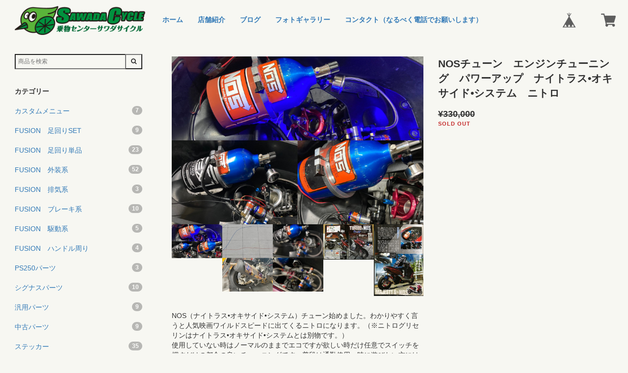

--- FILE ---
content_type: text/html; charset=UTF-8
request_url: https://www.sawadacycle.com/items/63399567
body_size: 36266
content:
<!DOCTYPE html>
<!--[if lt IE 7 ]><html class="ie ie6" lang="ja"> <![endif]-->
<!--[if IE 7 ]><html class="ie ie7" lang="ja"> <![endif]-->
<!--[if IE 8 ]><html class="ie ie8" lang="ja"> <![endif]-->
<!--[if (gte IE 9)|!(IE)]><!--><html lang="ja"> <!--<![endif]-->
<head>

<link rel="stylesheet" type="text/css" href="https://cf-baseassets.thebase.in/015249379aa9ecf9196f38b9164e1646/asset/shop/BASEshop-c04794395695aab12cc9.css"/>
		<meta charset="utf-8">
    <meta http-equiv="X-UA-Compatible" content="IE=edge, chrome=1">
    <meta name="viewport" content="width=device-width, initial-scale=1.0, maximum-scale=1.0, user-scalable=no">
	<meta name="copyright" content="BASE" />
	<title>NOSチューン　エンジンチューニング　パワーアップ　ナイトラス•オキサイド•システム　ニトロ | ＳＡＷＡＤＡ　ＣＹＣＬＥ</title>
	<link rel='icon' type='image/png' href='//static.thebase.in/favicon.png' />
<link rel='apple-touch-icon' sizes='180x180' href='//static.thebase.in/apple-touch-icon.png' />
<link rel='apple-touch-icon-precomposed' href='//static.thebase.in/apple-touch-icon.png' />

	<script src='/js/jquery-1.8.2.min.js'></script>

	<meta name="BASE-Theme-Name" content="PORTAL">
	<meta name="BASE-Theme-Version" content="17">

	
		<meta name="description" content="NOS（ナイトラス•オキサイド•システム）チューン始めました。わかりやすく言うと人気映画ワイルドスピードに出てくるニトロになります。（※ニトログリセリンはナイトラス•オキサイド•システムとは別物です。）使用していない時はノーマルのままでエコですが欲しい時だけ任意でスイッチを押すだけの都合の良いチューニングです。普段は通勤使用、時に遊びたい方には最適なメニューとなります。稼働させなければシレーっとノーマルに戻ってしまうと言うクセモノです。笑。YAMAHAマジェスティS155をベースに施工し33馬力となりました。画像2枚目上段パワーグラフ（赤線→NOS無し　青線→NOS噴射）かなり愉しいですよ♫取り付ける車種やタンクの大きさ、噴射方式（ウエットorドライ）、パージの有無などにより費用は異なります。施工価格は参考です。検討の方はカートに入れずにサワダサイクル0663820875まで電話下さい。詳細をお伝えさせていただきます。試乗も出来ますので、お気軽にご予約ください。モトチャンプ様に紹介されました。https://youtu.be/ZyIuBil0K54" />

<meta property="fb:app_id" content="350947278320210" />
<meta property="og:description" content="NOS（ナイトラス•オキサイド•システム）チューン始めました。わかりやすく言うと人気映画ワイルドスピードに出てくるニトロになります。（※ニトログリセリンはナイトラス•オキサイド•システムとは別物です。）使用していない時はノーマルのままでエコですが欲しい時だけ任意でスイッチを押すだけの都合の良いチューニングです。普段は通勤使用、時に遊びたい方には最適なメニューとなります。稼働させなければシレーっとノーマルに戻ってしまうと言うクセモノです。笑。YAMAHAマジェスティS155をベースに施工し33馬力となりました。画像2枚目上段パワーグラフ（赤線→NOS無し　青線→NOS噴射）かなり愉しいですよ♫取り付ける車種やタンクの大きさ、噴射方式（ウエットorドライ）、パージの有無などにより費用は異なります。施工価格は参考です。検討の方はカートに入れずにサワダサイクル0663820875まで電話下さい。詳細をお伝えさせていただきます。試乗も出来ますので、お気軽にご予約ください。モトチャンプ様に紹介されました。https://youtu.be/ZyIuBil0K54" />
<meta property="og:title" content="NOSチューン　エンジンチューニング　パワーアップ　ナイトラス•オキサイド•システム　ニトロ | ＳＡＷＡＤＡ　ＣＹＣＬＥ powered by BASE" />
<meta property="og:image" content="https://baseec-img-mng.akamaized.net/images/item/origin/57f926fb7604c3176ead72868d21375b.jpg?imformat=generic&q=90&im=Resize,width=1200,type=normal" />
<meta property="og:url" content="https://www.sawadacycle.com/items/63399567" />
<meta property="og:site_name" content="ＳＡＷＡＤＡ　ＣＹＣＬＥ" />
<meta property="og:type" content="product" />

<meta property="product:price:amount" content="330000" />
<meta property="product:price:currency" content="JPY" />
<meta property="product:product_link" content="https://www.sawadacycle.com/items/63399567" />

<meta name="twitter:card" content="summary_large_image" />
		<meta name="twitter:site" content="@BASEec" />
	<meta name="twitter:url" content="https://www.sawadacycle.com/items/63399567" />
<meta name="twitter:title" content="NOSチューン　エンジンチューニング　パワーアップ　ナイトラス•オキサイド•システム　ニトロ | ＳＡＷＡＤＡ　ＣＹＣＬＥ" />
<meta name="twitter:description" content="NOS（ナイトラス•オキサイド•システム）チューン始めました。わかりやすく言うと人気映画ワイルドスピードに出てくるニトロになります。（※ニトログリセリンはナイトラス•オキサイド•システムとは別物です。）使用していない時はノーマルのままでエコですが欲しい時だけ任意でスイッチを押すだけの都合の良いチューニングです。普段は通勤使用、時に遊びたい方には最適なメニューとなります。稼働させなければシレーっとノーマルに戻ってしまうと言うクセモノです。笑。YAMAHAマジェスティS155をベースに施工し33馬力となりました。画像2枚目上段パワーグラフ（赤線→NOS無し　青線→NOS噴射）かなり愉しいですよ♫取り付ける車種やタンクの大きさ、噴射方式（ウエットorドライ）、パージの有無などにより費用は異なります。施工価格は参考です。検討の方はカートに入れずにサワダサイクル0663820875まで電話下さい。詳細をお伝えさせていただきます。試乗も出来ますので、お気軽にご予約ください。モトチャンプ様に紹介されました。https://youtu.be/ZyIuBil0K54" />
<meta name="twitter:image" content="https://baseec-img-mng.akamaized.net/images/item/origin/57f926fb7604c3176ead72868d21375b.jpg?imformat=generic&q=90&im=Resize,width=1200,type=normal" />

	
	
	
		<link rel="stylesheet" type="text/css" href="/item_label/css/ShopTemplate/style.css?1768288314968">
	    
        
    <!--[if IE]>
	<script src="https://html5shiv.googlecode.com/svn/trunk/html5.js"></script>
	<![endif]-->
	<!--[if lt IE 8 ]>
	<script src="https://ajax.googleapis.com/ajax/libs/chrome-frame/1/CFInstall.min.js"></script>
	<script>window.attachEvent('onload', function(){CFInstall.check({mode:'overlay'});});</script>
	<![endif]-->
    
    <link href="//basefile.s3.amazonaws.com/couzip/56bd4ec46a70d/bootstrap.min.css" rel="stylesheet">
    <link href="//maxcdn.bootstrapcdn.com/font-awesome/4.5.0/css/font-awesome.min.css" rel="stylesheet" crossorigin="anonymous">
    <link href="//basefile.s3.amazonaws.com/couzip/56bd9bc1e48ee/plugins.css" rel="stylesheet">
    
    <link href='//fonts.googleapis.com/css?family=Lato|Lato|Lato' rel='stylesheet' type='text/css'>
	<link rel="stylesheet" href="https://basefile.s3.amazonaws.com/sawadacycle/5894397bd5b30/magnific-popup.css" />
    
    
<link rel="stylesheet" href="https://basefile.s3.amazonaws.com/sawadacycle/5910336c4bc62/default.css" />  
	
	
	<style type="text/css">
	.bm_icon_bar {
	 border-top:solid 2px #333;   
	}
/*インライン用*/
#inline-wrap,#touring,#about_ss {
	position: fixed;
	top:0;
	margin:10px auto;
	width:97%;
	max-width: 900px;
	background: #fff;
	padding: 20px 0px;
	z-index:10000000;
}
#touring {
    width:97%;   
}
#inline-wrap h1,#touring h1,#about_ss h1 {
	font-weight: bold;
	font-size: 18px;
	margin: 0 0 10px;
}
#inline-wrap .image img,#touring .image img,#about_ss .image img {
	width:100%;
	max-width: 900px;
}
#inline-wrap .image,
#inline-wrap .popup-modal-dismiss,
#touring .image,
#touring .popup-modal-dismiss,
#about_ss .image,
#about_ss .popup-modal-dismiss{
	text-align: center;
}



/*表示のエフェクト*/
      .mfp-fade.mfp-bg {
        opacity: 0.001; /* Chrome opacity transition bug */
        -webkit-transition: all 0.15s ease-out;
        -moz-transition: all 0.15s ease-out;
        transition: all 0.15s ease-out;
      }
      .mfp-fade.mfp-bg.mfp-ready {
        opacity: 0.8;
      }
      .mfp-fade.mfp-bg.mfp-removing {
        opacity: 0;
      }
      .mfp-fade.mfp-wrap .mfp-content {
        opacity: 0;
        -webkit-transition: all 0.15s ease-out;
        -moz-transition: all 0.15s ease-out;
        transition: all 0.15s ease-out;
      }
      .mfp-fade.mfp-wrap.mfp-ready .mfp-content {
        opacity: 1;
      }
      .mfp-fade.mfp-wrap.mfp-removing .mfp-content {
        opacity: 0;
      }
      body.shop .wrapper {
        margin: 0 auto 60px;
        padding: 0 10px;
        width: 100%;
    }
    h3.h3 {
        font-size:24px;
        text-align:center;
        margin:50px 0 0 0;
    }
     h2.f-60 {
        text-align: center;
        font-size: 60px;
        margin: 20px 0 0 0;
        padding: 0;   
    } 
    .f-12 {font-size:12px;
    }
    
    .textarea {
    padding: 10px 20px;
    }
    #bm_sidebar {
    font-size: 12px;
    }
    .google-maps {
    position: relative;
padding-bottom: 56.25%;
padding-top: 30px;
height: 0;
overflow: hidden;
    }
    .google-maps iframe {
    position: absolute;
top: 0;
left: 0;
width: 100%;
height: 100%;
}
    .scroll{
    overflow-y:auto;
	-webkit-overflow-scrolling: touch;  
	height:auto;
	max-height:100%;
    }
    .img_100 {width:100%;max-width:100%;}
    
.scroll::-webkit-scrollbar{height:10px;}/*バーの太さ*/
.scroll::-webkit-scrollbar-track{background:#dddddd;}/*バーの背景色*/
.scroll::-webkit-scrollbar-thumb{background:#2cc2e4;}/*バーの色*/
    
    .side_address dt {
       font-weight:bold; 
    }
     .side_address dd {
       margin:0;
    }

    </style>



    
<style type="text/css">
body { 
        background-image: none;
        background-color: #f7f7f2;
     }
</style>


	<!--[if lt IE 9]>
	<script src="//dhskp7m6mg2zv.cloudfront.net/theme_assets/shared/js/html5shiv.js"></script>
	<![endif]-->

	<script type="text/javascript">
	var _gaq = _gaq || [];
	var gtag = gtag || function(){};
</script>
			<!-- Matomo Tag Manager -->
<script>
  var _mtm = window._mtm = window._mtm || [];
  _mtm.push({
	'mtm.startTime': (new Date().getTime()),
	'event': 'mtm.Start',
	'env': "production",

	
				'shopId': "sawadacycle",

						'itemId': "63399567",
			
  });
  (function() {
    var d=document, g=d.createElement('script'), s=d.getElementsByTagName('script')[0];
    g.async=true; g.src='https://matomo.thebase.com/matomo/js/container_9jiEAfNf.js'; s.parentNode.insertBefore(g,s);
  })();
</script>
<!-- End Matomo Tag Manager -->
	





	<!-- Facebook Pixel Code -->
	<script>
		!function(f,b,e,v,n,t,s){if(f.fbq)return;n=f.fbq=function(){n.callMethod?
			n.callMethod.apply(n,arguments):n.queue.push(arguments)};if(!f._fbq)f._fbq=n;
			n.push=n;n.loaded=!0;n.version='2.0';n.queue=[];t=b.createElement(e);t.async=!0;
			t.src=v;s=b.getElementsByTagName(e)[0];s.parentNode.insertBefore(t,s)}(window,
			document,'script','https://connect.facebook.net/en_US/fbevents.js');

			
		fbq('init', '221017826735955', {}, { agent: 'plthebase' });
		fbq('trackSingle', '221017826735955', 'PageView');

				const viewContentEventId = crypto.randomUUID();
		const viewContentEventIdObj = { eventID: viewContentEventId };
		fbq('trackSingle', '221017826735955', 'ViewContent', {"content_ids":["63399567"],"content_name":"NOS\u30c1\u30e5\u30fc\u30f3\u3000\u30a8\u30f3\u30b8\u30f3\u30c1\u30e5\u30fc\u30cb\u30f3\u30b0\u3000\u30d1\u30ef\u30fc\u30a2\u30c3\u30d7\u3000\u30ca\u30a4\u30c8\u30e9\u30b9\u2022\u30aa\u30ad\u30b5\u30a4\u30c9\u2022\u30b7\u30b9\u30c6\u30e0\u3000\u30cb\u30c8\u30ed","content_type":"product","contents":[{"id":"63399567","quantity":1,"item_price":330000}],"currency":"JPY","value":330000}, viewContentEventIdObj);
		data = JSON.parse('{"content_ids":["63399567"],"content_name":"NOS\u30c1\u30e5\u30fc\u30f3\u3000\u30a8\u30f3\u30b8\u30f3\u30c1\u30e5\u30fc\u30cb\u30f3\u30b0\u3000\u30d1\u30ef\u30fc\u30a2\u30c3\u30d7\u3000\u30ca\u30a4\u30c8\u30e9\u30b9\u2022\u30aa\u30ad\u30b5\u30a4\u30c9\u2022\u30b7\u30b9\u30c6\u30e0\u3000\u30cb\u30c8\u30ed","content_type":"product","contents":[{"id":"63399567","quantity":1,"item_price":330000}],"currency":"JPY","value":330000}');
		data.event_name = 'ViewContent';
		data.event_id = viewContentEventId;
				if (data) {
			(function(data) {
				window.addEventListener('load', function() {
					$.ajax({
						type: 'POST',
						url: "https://www.sawadacycle.com/facebook/conversion/",
						dataType: 'json',
						data: data,
						success: function (data) {},
					})
				})
			})(data)
		}

	</script>
	<!-- End Facebook Pixel Code -->




	<meta name="google-site-verification" content="LGJjxT19dCcN66LugqXNN_0oQufuPFkA8POJpw9WZfw" />
<meta name="cot:primaryColor" content="#000000"><meta name="cot:accentColor" content="#000000"><meta name="cot:textColor" content="#000000"><meta name="cot:lightTextColor" content="#ffffff"><meta name="cot:complementaryColor" content="#633e3e"><meta name="cot:titleColor" content="#000000">

	

	<script type="text/javascript">
		;window.NREUM||(NREUM={});NREUM.init={distributed_tracing:{enabled:true},privacy:{cookies_enabled:true},ajax:{deny_list:["bam.nr-data.net"]}};

		;NREUM.loader_config={accountID:"2907216",trustKey:"2804831",agentID:"663072695",licenseKey:"NRJS-4c41e18b2dabf750af0",applicationID:"663072695"}
		;NREUM.info={beacon:"bam.nr-data.net",errorBeacon:"bam.nr-data.net",licenseKey:"NRJS-4c41e18b2dabf750af0",applicationID:"663072695",sa:1}

		;/*! For license information please see nr-loader-spa-1.236.0.min.js.LICENSE.txt */
		(()=>{"use strict";var e,t,r={5763:(e,t,r)=>{r.d(t,{P_:()=>l,Mt:()=>g,C5:()=>s,DL:()=>v,OP:()=>T,lF:()=>D,Yu:()=>y,Dg:()=>h,CX:()=>c,GE:()=>b,sU:()=>_});var n=r(8632),i=r(9567);const o={beacon:n.ce.beacon,errorBeacon:n.ce.errorBeacon,licenseKey:void 0,applicationID:void 0,sa:void 0,queueTime:void 0,applicationTime:void 0,ttGuid:void 0,user:void 0,account:void 0,product:void 0,extra:void 0,jsAttributes:{},userAttributes:void 0,atts:void 0,transactionName:void 0,tNamePlain:void 0},a={};function s(e){if(!e)throw new Error("All info objects require an agent identifier!");if(!a[e])throw new Error("Info for ".concat(e," was never set"));return a[e]}function c(e,t){if(!e)throw new Error("All info objects require an agent identifier!");a[e]=(0,i.D)(t,o),(0,n.Qy)(e,a[e],"info")}var u=r(7056);const d=()=>{const e={blockSelector:"[data-nr-block]",maskInputOptions:{password:!0}};return{allow_bfcache:!0,privacy:{cookies_enabled:!0},ajax:{deny_list:void 0,enabled:!0,harvestTimeSeconds:10},distributed_tracing:{enabled:void 0,exclude_newrelic_header:void 0,cors_use_newrelic_header:void 0,cors_use_tracecontext_headers:void 0,allowed_origins:void 0},session:{domain:void 0,expiresMs:u.oD,inactiveMs:u.Hb},ssl:void 0,obfuscate:void 0,jserrors:{enabled:!0,harvestTimeSeconds:10},metrics:{enabled:!0},page_action:{enabled:!0,harvestTimeSeconds:30},page_view_event:{enabled:!0},page_view_timing:{enabled:!0,harvestTimeSeconds:30,long_task:!1},session_trace:{enabled:!0,harvestTimeSeconds:10},harvest:{tooManyRequestsDelay:60},session_replay:{enabled:!1,harvestTimeSeconds:60,sampleRate:.1,errorSampleRate:.1,maskTextSelector:"*",maskAllInputs:!0,get blockClass(){return"nr-block"},get ignoreClass(){return"nr-ignore"},get maskTextClass(){return"nr-mask"},get blockSelector(){return e.blockSelector},set blockSelector(t){e.blockSelector+=",".concat(t)},get maskInputOptions(){return e.maskInputOptions},set maskInputOptions(t){e.maskInputOptions={...t,password:!0}}},spa:{enabled:!0,harvestTimeSeconds:10}}},f={};function l(e){if(!e)throw new Error("All configuration objects require an agent identifier!");if(!f[e])throw new Error("Configuration for ".concat(e," was never set"));return f[e]}function h(e,t){if(!e)throw new Error("All configuration objects require an agent identifier!");f[e]=(0,i.D)(t,d()),(0,n.Qy)(e,f[e],"config")}function g(e,t){if(!e)throw new Error("All configuration objects require an agent identifier!");var r=l(e);if(r){for(var n=t.split("."),i=0;i<n.length-1;i++)if("object"!=typeof(r=r[n[i]]))return;r=r[n[n.length-1]]}return r}const p={accountID:void 0,trustKey:void 0,agentID:void 0,licenseKey:void 0,applicationID:void 0,xpid:void 0},m={};function v(e){if(!e)throw new Error("All loader-config objects require an agent identifier!");if(!m[e])throw new Error("LoaderConfig for ".concat(e," was never set"));return m[e]}function b(e,t){if(!e)throw new Error("All loader-config objects require an agent identifier!");m[e]=(0,i.D)(t,p),(0,n.Qy)(e,m[e],"loader_config")}const y=(0,n.mF)().o;var w=r(385),x=r(6818);const A={buildEnv:x.Re,bytesSent:{},queryBytesSent:{},customTransaction:void 0,disabled:!1,distMethod:x.gF,isolatedBacklog:!1,loaderType:void 0,maxBytes:3e4,offset:Math.floor(w._A?.performance?.timeOrigin||w._A?.performance?.timing?.navigationStart||Date.now()),onerror:void 0,origin:""+w._A.location,ptid:void 0,releaseIds:{},session:void 0,xhrWrappable:"function"==typeof w._A.XMLHttpRequest?.prototype?.addEventListener,version:x.q4},E={};function T(e){if(!e)throw new Error("All runtime objects require an agent identifier!");if(!E[e])throw new Error("Runtime for ".concat(e," was never set"));return E[e]}function _(e,t){if(!e)throw new Error("All runtime objects require an agent identifier!");E[e]=(0,i.D)(t,A),(0,n.Qy)(e,E[e],"runtime")}function D(e){return function(e){try{const t=s(e);return!!t.licenseKey&&!!t.errorBeacon&&!!t.applicationID}catch(e){return!1}}(e)}},9567:(e,t,r)=>{r.d(t,{D:()=>i});var n=r(50);function i(e,t){try{if(!e||"object"!=typeof e)return(0,n.Z)("Setting a Configurable requires an object as input");if(!t||"object"!=typeof t)return(0,n.Z)("Setting a Configurable requires a model to set its initial properties");const r=Object.create(Object.getPrototypeOf(t),Object.getOwnPropertyDescriptors(t)),o=0===Object.keys(r).length?e:r;for(let a in o)if(void 0!==e[a])try{"object"==typeof e[a]&&"object"==typeof t[a]?r[a]=i(e[a],t[a]):r[a]=e[a]}catch(e){(0,n.Z)("An error occurred while setting a property of a Configurable",e)}return r}catch(e){(0,n.Z)("An error occured while setting a Configurable",e)}}},6818:(e,t,r)=>{r.d(t,{Re:()=>i,gF:()=>o,q4:()=>n});const n="1.236.0",i="PROD",o="CDN"},385:(e,t,r)=>{r.d(t,{FN:()=>a,IF:()=>u,Nk:()=>f,Tt:()=>s,_A:()=>o,il:()=>n,pL:()=>c,v6:()=>i,w1:()=>d});const n="undefined"!=typeof window&&!!window.document,i="undefined"!=typeof WorkerGlobalScope&&("undefined"!=typeof self&&self instanceof WorkerGlobalScope&&self.navigator instanceof WorkerNavigator||"undefined"!=typeof globalThis&&globalThis instanceof WorkerGlobalScope&&globalThis.navigator instanceof WorkerNavigator),o=n?window:"undefined"!=typeof WorkerGlobalScope&&("undefined"!=typeof self&&self instanceof WorkerGlobalScope&&self||"undefined"!=typeof globalThis&&globalThis instanceof WorkerGlobalScope&&globalThis),a=""+o?.location,s=/iPad|iPhone|iPod/.test(navigator.userAgent),c=s&&"undefined"==typeof SharedWorker,u=(()=>{const e=navigator.userAgent.match(/Firefox[/\s](\d+\.\d+)/);return Array.isArray(e)&&e.length>=2?+e[1]:0})(),d=Boolean(n&&window.document.documentMode),f=!!navigator.sendBeacon},1117:(e,t,r)=>{r.d(t,{w:()=>o});var n=r(50);const i={agentIdentifier:"",ee:void 0};class o{constructor(e){try{if("object"!=typeof e)return(0,n.Z)("shared context requires an object as input");this.sharedContext={},Object.assign(this.sharedContext,i),Object.entries(e).forEach((e=>{let[t,r]=e;Object.keys(i).includes(t)&&(this.sharedContext[t]=r)}))}catch(e){(0,n.Z)("An error occured while setting SharedContext",e)}}}},8e3:(e,t,r)=>{r.d(t,{L:()=>d,R:()=>c});var n=r(2177),i=r(1284),o=r(4322),a=r(3325);const s={};function c(e,t){const r={staged:!1,priority:a.p[t]||0};u(e),s[e].get(t)||s[e].set(t,r)}function u(e){e&&(s[e]||(s[e]=new Map))}function d(){let e=arguments.length>0&&void 0!==arguments[0]?arguments[0]:"",t=arguments.length>1&&void 0!==arguments[1]?arguments[1]:"feature";if(u(e),!e||!s[e].get(t))return a(t);s[e].get(t).staged=!0;const r=[...s[e]];function a(t){const r=e?n.ee.get(e):n.ee,a=o.X.handlers;if(r.backlog&&a){var s=r.backlog[t],c=a[t];if(c){for(var u=0;s&&u<s.length;++u)f(s[u],c);(0,i.D)(c,(function(e,t){(0,i.D)(t,(function(t,r){r[0].on(e,r[1])}))}))}delete a[t],r.backlog[t]=null,r.emit("drain-"+t,[])}}r.every((e=>{let[t,r]=e;return r.staged}))&&(r.sort(((e,t)=>e[1].priority-t[1].priority)),r.forEach((e=>{let[t]=e;a(t)})))}function f(e,t){var r=e[1];(0,i.D)(t[r],(function(t,r){var n=e[0];if(r[0]===n){var i=r[1],o=e[3],a=e[2];i.apply(o,a)}}))}},2177:(e,t,r)=>{r.d(t,{c:()=>f,ee:()=>u});var n=r(8632),i=r(2210),o=r(1284),a=r(5763),s="nr@context";let c=(0,n.fP)();var u;function d(){}function f(e){return(0,i.X)(e,s,l)}function l(){return new d}function h(){u.aborted=!0,u.backlog={}}c.ee?u=c.ee:(u=function e(t,r){var n={},c={},f={},g=!1;try{g=16===r.length&&(0,a.OP)(r).isolatedBacklog}catch(e){}var p={on:b,addEventListener:b,removeEventListener:y,emit:v,get:x,listeners:w,context:m,buffer:A,abort:h,aborted:!1,isBuffering:E,debugId:r,backlog:g?{}:t&&"object"==typeof t.backlog?t.backlog:{}};return p;function m(e){return e&&e instanceof d?e:e?(0,i.X)(e,s,l):l()}function v(e,r,n,i,o){if(!1!==o&&(o=!0),!u.aborted||i){t&&o&&t.emit(e,r,n);for(var a=m(n),s=w(e),d=s.length,f=0;f<d;f++)s[f].apply(a,r);var l=T()[c[e]];return l&&l.push([p,e,r,a]),a}}function b(e,t){n[e]=w(e).concat(t)}function y(e,t){var r=n[e];if(r)for(var i=0;i<r.length;i++)r[i]===t&&r.splice(i,1)}function w(e){return n[e]||[]}function x(t){return f[t]=f[t]||e(p,t)}function A(e,t){var r=T();p.aborted||(0,o.D)(e,(function(e,n){t=t||"feature",c[n]=t,t in r||(r[t]=[])}))}function E(e){return!!T()[c[e]]}function T(){return p.backlog}}(void 0,"globalEE"),c.ee=u)},5546:(e,t,r)=>{r.d(t,{E:()=>n,p:()=>i});var n=r(2177).ee.get("handle");function i(e,t,r,i,o){o?(o.buffer([e],i),o.emit(e,t,r)):(n.buffer([e],i),n.emit(e,t,r))}},4322:(e,t,r)=>{r.d(t,{X:()=>o});var n=r(5546);o.on=a;var i=o.handlers={};function o(e,t,r,o){a(o||n.E,i,e,t,r)}function a(e,t,r,i,o){o||(o="feature"),e||(e=n.E);var a=t[o]=t[o]||{};(a[r]=a[r]||[]).push([e,i])}},3239:(e,t,r)=>{r.d(t,{bP:()=>s,iz:()=>c,m$:()=>a});var n=r(385);let i=!1,o=!1;try{const e={get passive(){return i=!0,!1},get signal(){return o=!0,!1}};n._A.addEventListener("test",null,e),n._A.removeEventListener("test",null,e)}catch(e){}function a(e,t){return i||o?{capture:!!e,passive:i,signal:t}:!!e}function s(e,t){let r=arguments.length>2&&void 0!==arguments[2]&&arguments[2],n=arguments.length>3?arguments[3]:void 0;window.addEventListener(e,t,a(r,n))}function c(e,t){let r=arguments.length>2&&void 0!==arguments[2]&&arguments[2],n=arguments.length>3?arguments[3]:void 0;document.addEventListener(e,t,a(r,n))}},4402:(e,t,r)=>{r.d(t,{Ht:()=>u,M:()=>c,Rl:()=>a,ky:()=>s});var n=r(385);const i="xxxxxxxx-xxxx-4xxx-yxxx-xxxxxxxxxxxx";function o(e,t){return e?15&e[t]:16*Math.random()|0}function a(){const e=n._A?.crypto||n._A?.msCrypto;let t,r=0;return e&&e.getRandomValues&&(t=e.getRandomValues(new Uint8Array(31))),i.split("").map((e=>"x"===e?o(t,++r).toString(16):"y"===e?(3&o()|8).toString(16):e)).join("")}function s(e){const t=n._A?.crypto||n._A?.msCrypto;let r,i=0;t&&t.getRandomValues&&(r=t.getRandomValues(new Uint8Array(31)));const a=[];for(var s=0;s<e;s++)a.push(o(r,++i).toString(16));return a.join("")}function c(){return s(16)}function u(){return s(32)}},7056:(e,t,r)=>{r.d(t,{Bq:()=>n,Hb:()=>o,oD:()=>i});const n="NRBA",i=144e5,o=18e5},7894:(e,t,r)=>{function n(){return Math.round(performance.now())}r.d(t,{z:()=>n})},7243:(e,t,r)=>{r.d(t,{e:()=>o});var n=r(385),i={};function o(e){if(e in i)return i[e];if(0===(e||"").indexOf("data:"))return{protocol:"data"};let t;var r=n._A?.location,o={};if(n.il)t=document.createElement("a"),t.href=e;else try{t=new URL(e,r.href)}catch(e){return o}o.port=t.port;var a=t.href.split("://");!o.port&&a[1]&&(o.port=a[1].split("/")[0].split("@").pop().split(":")[1]),o.port&&"0"!==o.port||(o.port="https"===a[0]?"443":"80"),o.hostname=t.hostname||r.hostname,o.pathname=t.pathname,o.protocol=a[0],"/"!==o.pathname.charAt(0)&&(o.pathname="/"+o.pathname);var s=!t.protocol||":"===t.protocol||t.protocol===r.protocol,c=t.hostname===r.hostname&&t.port===r.port;return o.sameOrigin=s&&(!t.hostname||c),"/"===o.pathname&&(i[e]=o),o}},50:(e,t,r)=>{function n(e,t){"function"==typeof console.warn&&(console.warn("New Relic: ".concat(e)),t&&console.warn(t))}r.d(t,{Z:()=>n})},2587:(e,t,r)=>{r.d(t,{N:()=>c,T:()=>u});var n=r(2177),i=r(5546),o=r(8e3),a=r(3325);const s={stn:[a.D.sessionTrace],err:[a.D.jserrors,a.D.metrics],ins:[a.D.pageAction],spa:[a.D.spa],sr:[a.D.sessionReplay,a.D.sessionTrace]};function c(e,t){const r=n.ee.get(t);e&&"object"==typeof e&&(Object.entries(e).forEach((e=>{let[t,n]=e;void 0===u[t]&&(s[t]?s[t].forEach((e=>{n?(0,i.p)("feat-"+t,[],void 0,e,r):(0,i.p)("block-"+t,[],void 0,e,r),(0,i.p)("rumresp-"+t,[Boolean(n)],void 0,e,r)})):n&&(0,i.p)("feat-"+t,[],void 0,void 0,r),u[t]=Boolean(n))})),Object.keys(s).forEach((e=>{void 0===u[e]&&(s[e]?.forEach((t=>(0,i.p)("rumresp-"+e,[!1],void 0,t,r))),u[e]=!1)})),(0,o.L)(t,a.D.pageViewEvent))}const u={}},2210:(e,t,r)=>{r.d(t,{X:()=>i});var n=Object.prototype.hasOwnProperty;function i(e,t,r){if(n.call(e,t))return e[t];var i=r();if(Object.defineProperty&&Object.keys)try{return Object.defineProperty(e,t,{value:i,writable:!0,enumerable:!1}),i}catch(e){}return e[t]=i,i}},1284:(e,t,r)=>{r.d(t,{D:()=>n});const n=(e,t)=>Object.entries(e||{}).map((e=>{let[r,n]=e;return t(r,n)}))},4351:(e,t,r)=>{r.d(t,{P:()=>o});var n=r(2177);const i=()=>{const e=new WeakSet;return(t,r)=>{if("object"==typeof r&&null!==r){if(e.has(r))return;e.add(r)}return r}};function o(e){try{return JSON.stringify(e,i())}catch(e){try{n.ee.emit("internal-error",[e])}catch(e){}}}},3960:(e,t,r)=>{r.d(t,{K:()=>a,b:()=>o});var n=r(3239);function i(){return"undefined"==typeof document||"complete"===document.readyState}function o(e,t){if(i())return e();(0,n.bP)("load",e,t)}function a(e){if(i())return e();(0,n.iz)("DOMContentLoaded",e)}},8632:(e,t,r)=>{r.d(t,{EZ:()=>u,Qy:()=>c,ce:()=>o,fP:()=>a,gG:()=>d,mF:()=>s});var n=r(7894),i=r(385);const o={beacon:"bam.nr-data.net",errorBeacon:"bam.nr-data.net"};function a(){return i._A.NREUM||(i._A.NREUM={}),void 0===i._A.newrelic&&(i._A.newrelic=i._A.NREUM),i._A.NREUM}function s(){let e=a();return e.o||(e.o={ST:i._A.setTimeout,SI:i._A.setImmediate,CT:i._A.clearTimeout,XHR:i._A.XMLHttpRequest,REQ:i._A.Request,EV:i._A.Event,PR:i._A.Promise,MO:i._A.MutationObserver,FETCH:i._A.fetch}),e}function c(e,t,r){let i=a();const o=i.initializedAgents||{},s=o[e]||{};return Object.keys(s).length||(s.initializedAt={ms:(0,n.z)(),date:new Date}),i.initializedAgents={...o,[e]:{...s,[r]:t}},i}function u(e,t){a()[e]=t}function d(){return function(){let e=a();const t=e.info||{};e.info={beacon:o.beacon,errorBeacon:o.errorBeacon,...t}}(),function(){let e=a();const t=e.init||{};e.init={...t}}(),s(),function(){let e=a();const t=e.loader_config||{};e.loader_config={...t}}(),a()}},7956:(e,t,r)=>{r.d(t,{N:()=>i});var n=r(3239);function i(e){let t=arguments.length>1&&void 0!==arguments[1]&&arguments[1],r=arguments.length>2?arguments[2]:void 0,i=arguments.length>3?arguments[3]:void 0;return void(0,n.iz)("visibilitychange",(function(){if(t)return void("hidden"==document.visibilityState&&e());e(document.visibilityState)}),r,i)}},1214:(e,t,r)=>{r.d(t,{em:()=>v,u5:()=>N,QU:()=>S,_L:()=>I,Gm:()=>L,Lg:()=>M,gy:()=>U,BV:()=>Q,Kf:()=>ee});var n=r(2177);const i="nr@original";var o=Object.prototype.hasOwnProperty,a=!1;function s(e,t){return e||(e=n.ee),r.inPlace=function(e,t,n,i,o){n||(n="");var a,s,c,u="-"===n.charAt(0);for(c=0;c<t.length;c++)d(a=e[s=t[c]])||(e[s]=r(a,u?s+n:n,i,s,o))},r.flag=i,r;function r(t,r,n,a,s){return d(t)?t:(r||(r=""),nrWrapper[i]=t,u(t,nrWrapper,e),nrWrapper);function nrWrapper(){var i,u,d,f;try{u=this,i=[...arguments],d="function"==typeof n?n(i,u):n||{}}catch(t){c([t,"",[i,u,a],d],e)}o(r+"start",[i,u,a],d,s);try{return f=t.apply(u,i)}catch(e){throw o(r+"err",[i,u,e],d,s),e}finally{o(r+"end",[i,u,f],d,s)}}}function o(r,n,i,o){if(!a||t){var s=a;a=!0;try{e.emit(r,n,i,t,o)}catch(t){c([t,r,n,i],e)}a=s}}}function c(e,t){t||(t=n.ee);try{t.emit("internal-error",e)}catch(e){}}function u(e,t,r){if(Object.defineProperty&&Object.keys)try{return Object.keys(e).forEach((function(r){Object.defineProperty(t,r,{get:function(){return e[r]},set:function(t){return e[r]=t,t}})})),t}catch(e){c([e],r)}for(var n in e)o.call(e,n)&&(t[n]=e[n]);return t}function d(e){return!(e&&e instanceof Function&&e.apply&&!e[i])}var f=r(2210),l=r(385);const h={},g=XMLHttpRequest,p="addEventListener",m="removeEventListener";function v(e){var t=function(e){return(e||n.ee).get("events")}(e);if(h[t.debugId]++)return t;h[t.debugId]=1;var r=s(t,!0);function i(e){r.inPlace(e,[p,m],"-",o)}function o(e,t){return e[1]}return"getPrototypeOf"in Object&&(l.il&&b(document,i),b(l._A,i),b(g.prototype,i)),t.on(p+"-start",(function(e,t){var n=e[1];if(null!==n&&("function"==typeof n||"object"==typeof n)){var i=(0,f.X)(n,"nr@wrapped",(function(){var e={object:function(){if("function"!=typeof n.handleEvent)return;return n.handleEvent.apply(n,arguments)},function:n}[typeof n];return e?r(e,"fn-",null,e.name||"anonymous"):n}));this.wrapped=e[1]=i}})),t.on(m+"-start",(function(e){e[1]=this.wrapped||e[1]})),t}function b(e,t){let r=e;for(;"object"==typeof r&&!Object.prototype.hasOwnProperty.call(r,p);)r=Object.getPrototypeOf(r);for(var n=arguments.length,i=new Array(n>2?n-2:0),o=2;o<n;o++)i[o-2]=arguments[o];r&&t(r,...i)}var y="fetch-",w=y+"body-",x=["arrayBuffer","blob","json","text","formData"],A=l._A.Request,E=l._A.Response,T="prototype",_="nr@context";const D={};function N(e){const t=function(e){return(e||n.ee).get("fetch")}(e);if(!(A&&E&&l._A.fetch))return t;if(D[t.debugId]++)return t;function r(e,r,n){var i=e[r];"function"==typeof i&&(e[r]=function(){var e,r=[...arguments],o={};t.emit(n+"before-start",[r],o),o[_]&&o[_].dt&&(e=o[_].dt);var a=i.apply(this,r);return t.emit(n+"start",[r,e],a),a.then((function(e){return t.emit(n+"end",[null,e],a),e}),(function(e){throw t.emit(n+"end",[e],a),e}))})}return D[t.debugId]=1,x.forEach((e=>{r(A[T],e,w),r(E[T],e,w)})),r(l._A,"fetch",y),t.on(y+"end",(function(e,r){var n=this;if(r){var i=r.headers.get("content-length");null!==i&&(n.rxSize=i),t.emit(y+"done",[null,r],n)}else t.emit(y+"done",[e],n)})),t}const O={},j=["pushState","replaceState"];function S(e){const t=function(e){return(e||n.ee).get("history")}(e);return!l.il||O[t.debugId]++||(O[t.debugId]=1,s(t).inPlace(window.history,j,"-")),t}var P=r(3239);const C={},R=["appendChild","insertBefore","replaceChild"];function I(e){const t=function(e){return(e||n.ee).get("jsonp")}(e);if(!l.il||C[t.debugId])return t;C[t.debugId]=!0;var r=s(t),i=/[?&](?:callback|cb)=([^&#]+)/,o=/(.*)\.([^.]+)/,a=/^(\w+)(\.|$)(.*)$/;function c(e,t){var r=e.match(a),n=r[1],i=r[3];return i?c(i,t[n]):t[n]}return r.inPlace(Node.prototype,R,"dom-"),t.on("dom-start",(function(e){!function(e){if(!e||"string"!=typeof e.nodeName||"script"!==e.nodeName.toLowerCase())return;if("function"!=typeof e.addEventListener)return;var n=(a=e.src,s=a.match(i),s?s[1]:null);var a,s;if(!n)return;var u=function(e){var t=e.match(o);if(t&&t.length>=3)return{key:t[2],parent:c(t[1],window)};return{key:e,parent:window}}(n);if("function"!=typeof u.parent[u.key])return;var d={};function f(){t.emit("jsonp-end",[],d),e.removeEventListener("load",f,(0,P.m$)(!1)),e.removeEventListener("error",l,(0,P.m$)(!1))}function l(){t.emit("jsonp-error",[],d),t.emit("jsonp-end",[],d),e.removeEventListener("load",f,(0,P.m$)(!1)),e.removeEventListener("error",l,(0,P.m$)(!1))}r.inPlace(u.parent,[u.key],"cb-",d),e.addEventListener("load",f,(0,P.m$)(!1)),e.addEventListener("error",l,(0,P.m$)(!1)),t.emit("new-jsonp",[e.src],d)}(e[0])})),t}var k=r(5763);const H={};function L(e){const t=function(e){return(e||n.ee).get("mutation")}(e);if(!l.il||H[t.debugId])return t;H[t.debugId]=!0;var r=s(t),i=k.Yu.MO;return i&&(window.MutationObserver=function(e){return this instanceof i?new i(r(e,"fn-")):i.apply(this,arguments)},MutationObserver.prototype=i.prototype),t}const z={};function M(e){const t=function(e){return(e||n.ee).get("promise")}(e);if(z[t.debugId])return t;z[t.debugId]=!0;var r=n.c,o=s(t),a=k.Yu.PR;return a&&function(){function e(r){var n=t.context(),i=o(r,"executor-",n,null,!1);const s=Reflect.construct(a,[i],e);return t.context(s).getCtx=function(){return n},s}l._A.Promise=e,Object.defineProperty(e,"name",{value:"Promise"}),e.toString=function(){return a.toString()},Object.setPrototypeOf(e,a),["all","race"].forEach((function(r){const n=a[r];e[r]=function(e){let i=!1;[...e||[]].forEach((e=>{this.resolve(e).then(a("all"===r),a(!1))}));const o=n.apply(this,arguments);return o;function a(e){return function(){t.emit("propagate",[null,!i],o,!1,!1),i=i||!e}}}})),["resolve","reject"].forEach((function(r){const n=a[r];e[r]=function(e){const r=n.apply(this,arguments);return e!==r&&t.emit("propagate",[e,!0],r,!1,!1),r}})),e.prototype=a.prototype;const n=a.prototype.then;a.prototype.then=function(){var e=this,i=r(e);i.promise=e;for(var a=arguments.length,s=new Array(a),c=0;c<a;c++)s[c]=arguments[c];s[0]=o(s[0],"cb-",i,null,!1),s[1]=o(s[1],"cb-",i,null,!1);const u=n.apply(this,s);return i.nextPromise=u,t.emit("propagate",[e,!0],u,!1,!1),u},a.prototype.then[i]=n,t.on("executor-start",(function(e){e[0]=o(e[0],"resolve-",this,null,!1),e[1]=o(e[1],"resolve-",this,null,!1)})),t.on("executor-err",(function(e,t,r){e[1](r)})),t.on("cb-end",(function(e,r,n){t.emit("propagate",[n,!0],this.nextPromise,!1,!1)})),t.on("propagate",(function(e,r,n){this.getCtx&&!r||(this.getCtx=function(){if(e instanceof Promise)var r=t.context(e);return r&&r.getCtx?r.getCtx():this})}))}(),t}const B={},F="requestAnimationFrame";function U(e){const t=function(e){return(e||n.ee).get("raf")}(e);if(!l.il||B[t.debugId]++)return t;B[t.debugId]=1;var r=s(t);return r.inPlace(window,[F],"raf-"),t.on("raf-start",(function(e){e[0]=r(e[0],"fn-")})),t}const q={},G="setTimeout",V="setInterval",X="clearTimeout",W="-start",Z="-",$=[G,"setImmediate",V,X,"clearImmediate"];function Q(e){const t=function(e){return(e||n.ee).get("timer")}(e);if(q[t.debugId]++)return t;q[t.debugId]=1;var r=s(t);return r.inPlace(l._A,$.slice(0,2),G+Z),r.inPlace(l._A,$.slice(2,3),V+Z),r.inPlace(l._A,$.slice(3),X+Z),t.on(V+W,(function(e,t,n){e[0]=r(e[0],"fn-",null,n)})),t.on(G+W,(function(e,t,n){this.method=n,this.timerDuration=isNaN(e[1])?0:+e[1],e[0]=r(e[0],"fn-",this,n)})),t}var Y=r(50);const K={},J=["open","send"];function ee(e){var t=e||n.ee;const r=function(e){return(e||n.ee).get("xhr")}(t);if(K[r.debugId]++)return r;K[r.debugId]=1,v(t);var i=s(r),o=k.Yu.XHR,a=k.Yu.MO,c=k.Yu.PR,u=k.Yu.SI,d="readystatechange",f=["onload","onerror","onabort","onloadstart","onloadend","onprogress","ontimeout"],h=[],g=l._A.XMLHttpRequest.listeners,p=l._A.XMLHttpRequest=function(e){var t=new o(e);function n(){try{r.emit("new-xhr",[t],t),t.addEventListener(d,b,(0,P.m$)(!1))}catch(e){(0,Y.Z)("An error occured while intercepting XHR",e);try{r.emit("internal-error",[e])}catch(e){}}}return this.listeners=g?[...g,n]:[n],this.listeners.forEach((e=>e())),t};function m(e,t){i.inPlace(t,["onreadystatechange"],"fn-",E)}function b(){var e=this,t=r.context(e);e.readyState>3&&!t.resolved&&(t.resolved=!0,r.emit("xhr-resolved",[],e)),i.inPlace(e,f,"fn-",E)}if(function(e,t){for(var r in e)t[r]=e[r]}(o,p),p.prototype=o.prototype,i.inPlace(p.prototype,J,"-xhr-",E),r.on("send-xhr-start",(function(e,t){m(e,t),function(e){h.push(e),a&&(y?y.then(A):u?u(A):(w=-w,x.data=w))}(t)})),r.on("open-xhr-start",m),a){var y=c&&c.resolve();if(!u&&!c){var w=1,x=document.createTextNode(w);new a(A).observe(x,{characterData:!0})}}else t.on("fn-end",(function(e){e[0]&&e[0].type===d||A()}));function A(){for(var e=0;e<h.length;e++)m(0,h[e]);h.length&&(h=[])}function E(e,t){return t}return r}},7825:(e,t,r)=>{r.d(t,{t:()=>n});const n=r(3325).D.ajax},6660:(e,t,r)=>{r.d(t,{A:()=>i,t:()=>n});const n=r(3325).D.jserrors,i="nr@seenError"},3081:(e,t,r)=>{r.d(t,{gF:()=>o,mY:()=>i,t9:()=>n,vz:()=>s,xS:()=>a});const n=r(3325).D.metrics,i="sm",o="cm",a="storeSupportabilityMetrics",s="storeEventMetrics"},4649:(e,t,r)=>{r.d(t,{t:()=>n});const n=r(3325).D.pageAction},7633:(e,t,r)=>{r.d(t,{Dz:()=>i,OJ:()=>a,qw:()=>o,t9:()=>n});const n=r(3325).D.pageViewEvent,i="firstbyte",o="domcontent",a="windowload"},9251:(e,t,r)=>{r.d(t,{t:()=>n});const n=r(3325).D.pageViewTiming},3614:(e,t,r)=>{r.d(t,{BST_RESOURCE:()=>i,END:()=>s,FEATURE_NAME:()=>n,FN_END:()=>u,FN_START:()=>c,PUSH_STATE:()=>d,RESOURCE:()=>o,START:()=>a});const n=r(3325).D.sessionTrace,i="bstResource",o="resource",a="-start",s="-end",c="fn"+a,u="fn"+s,d="pushState"},7836:(e,t,r)=>{r.d(t,{BODY:()=>A,CB_END:()=>E,CB_START:()=>u,END:()=>x,FEATURE_NAME:()=>i,FETCH:()=>_,FETCH_BODY:()=>v,FETCH_DONE:()=>m,FETCH_START:()=>p,FN_END:()=>c,FN_START:()=>s,INTERACTION:()=>l,INTERACTION_API:()=>d,INTERACTION_EVENTS:()=>o,JSONP_END:()=>b,JSONP_NODE:()=>g,JS_TIME:()=>T,MAX_TIMER_BUDGET:()=>a,REMAINING:()=>f,SPA_NODE:()=>h,START:()=>w,originalSetTimeout:()=>y});var n=r(5763);const i=r(3325).D.spa,o=["click","submit","keypress","keydown","keyup","change"],a=999,s="fn-start",c="fn-end",u="cb-start",d="api-ixn-",f="remaining",l="interaction",h="spaNode",g="jsonpNode",p="fetch-start",m="fetch-done",v="fetch-body-",b="jsonp-end",y=n.Yu.ST,w="-start",x="-end",A="-body",E="cb"+x,T="jsTime",_="fetch"},5938:(e,t,r)=>{r.d(t,{W:()=>o});var n=r(5763),i=r(2177);class o{constructor(e,t,r){this.agentIdentifier=e,this.aggregator=t,this.ee=i.ee.get(e,(0,n.OP)(this.agentIdentifier).isolatedBacklog),this.featureName=r,this.blocked=!1}}},9144:(e,t,r)=>{r.d(t,{j:()=>m});var n=r(3325),i=r(5763),o=r(5546),a=r(2177),s=r(7894),c=r(8e3),u=r(3960),d=r(385),f=r(50),l=r(3081),h=r(8632);function g(){const e=(0,h.gG)();["setErrorHandler","finished","addToTrace","inlineHit","addRelease","addPageAction","setCurrentRouteName","setPageViewName","setCustomAttribute","interaction","noticeError","setUserId"].forEach((t=>{e[t]=function(){for(var r=arguments.length,n=new Array(r),i=0;i<r;i++)n[i]=arguments[i];return function(t){for(var r=arguments.length,n=new Array(r>1?r-1:0),i=1;i<r;i++)n[i-1]=arguments[i];let o=[];return Object.values(e.initializedAgents).forEach((e=>{e.exposed&&e.api[t]&&o.push(e.api[t](...n))})),o.length>1?o:o[0]}(t,...n)}}))}var p=r(2587);function m(e){let t=arguments.length>1&&void 0!==arguments[1]?arguments[1]:{},m=arguments.length>2?arguments[2]:void 0,v=arguments.length>3?arguments[3]:void 0,{init:b,info:y,loader_config:w,runtime:x={loaderType:m},exposed:A=!0}=t;const E=(0,h.gG)();y||(b=E.init,y=E.info,w=E.loader_config),(0,i.Dg)(e,b||{}),(0,i.GE)(e,w||{}),(0,i.sU)(e,x),y.jsAttributes??={},d.v6&&(y.jsAttributes.isWorker=!0),(0,i.CX)(e,y),g();const T=function(e,t){t||(0,c.R)(e,"api");const h={};var g=a.ee.get(e),p=g.get("tracer"),m="api-",v=m+"ixn-";function b(t,r,n,o){const a=(0,i.C5)(e);return null===r?delete a.jsAttributes[t]:(0,i.CX)(e,{...a,jsAttributes:{...a.jsAttributes,[t]:r}}),x(m,n,!0,o||null===r?"session":void 0)(t,r)}function y(){}["setErrorHandler","finished","addToTrace","inlineHit","addRelease"].forEach((e=>h[e]=x(m,e,!0,"api"))),h.addPageAction=x(m,"addPageAction",!0,n.D.pageAction),h.setCurrentRouteName=x(m,"routeName",!0,n.D.spa),h.setPageViewName=function(t,r){if("string"==typeof t)return"/"!==t.charAt(0)&&(t="/"+t),(0,i.OP)(e).customTransaction=(r||"http://custom.transaction")+t,x(m,"setPageViewName",!0)()},h.setCustomAttribute=function(e,t){let r=arguments.length>2&&void 0!==arguments[2]&&arguments[2];if("string"==typeof e){if(["string","number"].includes(typeof t)||null===t)return b(e,t,"setCustomAttribute",r);(0,f.Z)("Failed to execute setCustomAttribute.\nNon-null value must be a string or number type, but a type of <".concat(typeof t,"> was provided."))}else(0,f.Z)("Failed to execute setCustomAttribute.\nName must be a string type, but a type of <".concat(typeof e,"> was provided."))},h.setUserId=function(e){if("string"==typeof e||null===e)return b("enduser.id",e,"setUserId",!0);(0,f.Z)("Failed to execute setUserId.\nNon-null value must be a string type, but a type of <".concat(typeof e,"> was provided."))},h.interaction=function(){return(new y).get()};var w=y.prototype={createTracer:function(e,t){var r={},i=this,a="function"==typeof t;return(0,o.p)(v+"tracer",[(0,s.z)(),e,r],i,n.D.spa,g),function(){if(p.emit((a?"":"no-")+"fn-start",[(0,s.z)(),i,a],r),a)try{return t.apply(this,arguments)}catch(e){throw p.emit("fn-err",[arguments,this,"string"==typeof e?new Error(e):e],r),e}finally{p.emit("fn-end",[(0,s.z)()],r)}}}};function x(e,t,r,i){return function(){return(0,o.p)(l.xS,["API/"+t+"/called"],void 0,n.D.metrics,g),i&&(0,o.p)(e+t,[(0,s.z)(),...arguments],r?null:this,i,g),r?void 0:this}}function A(){r.e(439).then(r.bind(r,7438)).then((t=>{let{setAPI:r}=t;r(e),(0,c.L)(e,"api")})).catch((()=>(0,f.Z)("Downloading runtime APIs failed...")))}return["actionText","setName","setAttribute","save","ignore","onEnd","getContext","end","get"].forEach((e=>{w[e]=x(v,e,void 0,n.D.spa)})),h.noticeError=function(e,t){"string"==typeof e&&(e=new Error(e)),(0,o.p)(l.xS,["API/noticeError/called"],void 0,n.D.metrics,g),(0,o.p)("err",[e,(0,s.z)(),!1,t],void 0,n.D.jserrors,g)},d.il?(0,u.b)((()=>A()),!0):A(),h}(e,v);return(0,h.Qy)(e,T,"api"),(0,h.Qy)(e,A,"exposed"),(0,h.EZ)("activatedFeatures",p.T),T}},3325:(e,t,r)=>{r.d(t,{D:()=>n,p:()=>i});const n={ajax:"ajax",jserrors:"jserrors",metrics:"metrics",pageAction:"page_action",pageViewEvent:"page_view_event",pageViewTiming:"page_view_timing",sessionReplay:"session_replay",sessionTrace:"session_trace",spa:"spa"},i={[n.pageViewEvent]:1,[n.pageViewTiming]:2,[n.metrics]:3,[n.jserrors]:4,[n.ajax]:5,[n.sessionTrace]:6,[n.pageAction]:7,[n.spa]:8,[n.sessionReplay]:9}}},n={};function i(e){var t=n[e];if(void 0!==t)return t.exports;var o=n[e]={exports:{}};return r[e](o,o.exports,i),o.exports}i.m=r,i.d=(e,t)=>{for(var r in t)i.o(t,r)&&!i.o(e,r)&&Object.defineProperty(e,r,{enumerable:!0,get:t[r]})},i.f={},i.e=e=>Promise.all(Object.keys(i.f).reduce(((t,r)=>(i.f[r](e,t),t)),[])),i.u=e=>(({78:"page_action-aggregate",147:"metrics-aggregate",242:"session-manager",317:"jserrors-aggregate",348:"page_view_timing-aggregate",412:"lazy-feature-loader",439:"async-api",538:"recorder",590:"session_replay-aggregate",675:"compressor",733:"session_trace-aggregate",786:"page_view_event-aggregate",873:"spa-aggregate",898:"ajax-aggregate"}[e]||e)+"."+{78:"ac76d497",147:"3dc53903",148:"1a20d5fe",242:"2a64278a",317:"49e41428",348:"bd6de33a",412:"2f55ce66",439:"30bd804e",538:"1b18459f",590:"cf0efb30",675:"ae9f91a8",733:"83105561",786:"06482edd",860:"03a8b7a5",873:"e6b09d52",898:"998ef92b"}[e]+"-1.236.0.min.js"),i.o=(e,t)=>Object.prototype.hasOwnProperty.call(e,t),e={},t="NRBA:",i.l=(r,n,o,a)=>{if(e[r])e[r].push(n);else{var s,c;if(void 0!==o)for(var u=document.getElementsByTagName("script"),d=0;d<u.length;d++){var f=u[d];if(f.getAttribute("src")==r||f.getAttribute("data-webpack")==t+o){s=f;break}}s||(c=!0,(s=document.createElement("script")).charset="utf-8",s.timeout=120,i.nc&&s.setAttribute("nonce",i.nc),s.setAttribute("data-webpack",t+o),s.src=r),e[r]=[n];var l=(t,n)=>{s.onerror=s.onload=null,clearTimeout(h);var i=e[r];if(delete e[r],s.parentNode&&s.parentNode.removeChild(s),i&&i.forEach((e=>e(n))),t)return t(n)},h=setTimeout(l.bind(null,void 0,{type:"timeout",target:s}),12e4);s.onerror=l.bind(null,s.onerror),s.onload=l.bind(null,s.onload),c&&document.head.appendChild(s)}},i.r=e=>{"undefined"!=typeof Symbol&&Symbol.toStringTag&&Object.defineProperty(e,Symbol.toStringTag,{value:"Module"}),Object.defineProperty(e,"__esModule",{value:!0})},i.j=364,i.p="https://js-agent.newrelic.com/",(()=>{var e={364:0,953:0};i.f.j=(t,r)=>{var n=i.o(e,t)?e[t]:void 0;if(0!==n)if(n)r.push(n[2]);else{var o=new Promise(((r,i)=>n=e[t]=[r,i]));r.push(n[2]=o);var a=i.p+i.u(t),s=new Error;i.l(a,(r=>{if(i.o(e,t)&&(0!==(n=e[t])&&(e[t]=void 0),n)){var o=r&&("load"===r.type?"missing":r.type),a=r&&r.target&&r.target.src;s.message="Loading chunk "+t+" failed.\n("+o+": "+a+")",s.name="ChunkLoadError",s.type=o,s.request=a,n[1](s)}}),"chunk-"+t,t)}};var t=(t,r)=>{var n,o,[a,s,c]=r,u=0;if(a.some((t=>0!==e[t]))){for(n in s)i.o(s,n)&&(i.m[n]=s[n]);if(c)c(i)}for(t&&t(r);u<a.length;u++)o=a[u],i.o(e,o)&&e[o]&&e[o][0](),e[o]=0},r=window.webpackChunkNRBA=window.webpackChunkNRBA||[];r.forEach(t.bind(null,0)),r.push=t.bind(null,r.push.bind(r))})();var o={};(()=>{i.r(o);var e=i(3325),t=i(5763);const r=Object.values(e.D);function n(e){const n={};return r.forEach((r=>{n[r]=function(e,r){return!1!==(0,t.Mt)(r,"".concat(e,".enabled"))}(r,e)})),n}var a=i(9144);var s=i(5546),c=i(385),u=i(8e3),d=i(5938),f=i(3960),l=i(50);class h extends d.W{constructor(e,t,r){let n=!(arguments.length>3&&void 0!==arguments[3])||arguments[3];super(e,t,r),this.auto=n,this.abortHandler,this.featAggregate,this.onAggregateImported,n&&(0,u.R)(e,r)}importAggregator(){let e=arguments.length>0&&void 0!==arguments[0]?arguments[0]:{};if(this.featAggregate||!this.auto)return;const r=c.il&&!0===(0,t.Mt)(this.agentIdentifier,"privacy.cookies_enabled");let n;this.onAggregateImported=new Promise((e=>{n=e}));const o=async()=>{let t;try{if(r){const{setupAgentSession:e}=await Promise.all([i.e(860),i.e(242)]).then(i.bind(i,3228));t=e(this.agentIdentifier)}}catch(e){(0,l.Z)("A problem occurred when starting up session manager. This page will not start or extend any session.",e)}try{if(!this.shouldImportAgg(this.featureName,t))return void(0,u.L)(this.agentIdentifier,this.featureName);const{lazyFeatureLoader:r}=await i.e(412).then(i.bind(i,8582)),{Aggregate:o}=await r(this.featureName,"aggregate");this.featAggregate=new o(this.agentIdentifier,this.aggregator,e),n(!0)}catch(e){(0,l.Z)("Downloading and initializing ".concat(this.featureName," failed..."),e),this.abortHandler?.(),n(!1)}};c.il?(0,f.b)((()=>o()),!0):o()}shouldImportAgg(r,n){return r!==e.D.sessionReplay||!1!==(0,t.Mt)(this.agentIdentifier,"session_trace.enabled")&&(!!n?.isNew||!!n?.state.sessionReplay)}}var g=i(7633),p=i(7894);class m extends h{static featureName=g.t9;constructor(r,n){let i=!(arguments.length>2&&void 0!==arguments[2])||arguments[2];if(super(r,n,g.t9,i),("undefined"==typeof PerformanceNavigationTiming||c.Tt)&&"undefined"!=typeof PerformanceTiming){const n=(0,t.OP)(r);n[g.Dz]=Math.max(Date.now()-n.offset,0),(0,f.K)((()=>n[g.qw]=Math.max((0,p.z)()-n[g.Dz],0))),(0,f.b)((()=>{const t=(0,p.z)();n[g.OJ]=Math.max(t-n[g.Dz],0),(0,s.p)("timing",["load",t],void 0,e.D.pageViewTiming,this.ee)}))}this.importAggregator()}}var v=i(1117),b=i(1284);class y extends v.w{constructor(e){super(e),this.aggregatedData={}}store(e,t,r,n,i){var o=this.getBucket(e,t,r,i);return o.metrics=function(e,t){t||(t={count:0});return t.count+=1,(0,b.D)(e,(function(e,r){t[e]=w(r,t[e])})),t}(n,o.metrics),o}merge(e,t,r,n,i){var o=this.getBucket(e,t,n,i);if(o.metrics){var a=o.metrics;a.count+=r.count,(0,b.D)(r,(function(e,t){if("count"!==e){var n=a[e],i=r[e];i&&!i.c?a[e]=w(i.t,n):a[e]=function(e,t){if(!t)return e;t.c||(t=x(t.t));return t.min=Math.min(e.min,t.min),t.max=Math.max(e.max,t.max),t.t+=e.t,t.sos+=e.sos,t.c+=e.c,t}(i,a[e])}}))}else o.metrics=r}storeMetric(e,t,r,n){var i=this.getBucket(e,t,r);return i.stats=w(n,i.stats),i}getBucket(e,t,r,n){this.aggregatedData[e]||(this.aggregatedData[e]={});var i=this.aggregatedData[e][t];return i||(i=this.aggregatedData[e][t]={params:r||{}},n&&(i.custom=n)),i}get(e,t){return t?this.aggregatedData[e]&&this.aggregatedData[e][t]:this.aggregatedData[e]}take(e){for(var t={},r="",n=!1,i=0;i<e.length;i++)t[r=e[i]]=A(this.aggregatedData[r]),t[r].length&&(n=!0),delete this.aggregatedData[r];return n?t:null}}function w(e,t){return null==e?function(e){e?e.c++:e={c:1};return e}(t):t?(t.c||(t=x(t.t)),t.c+=1,t.t+=e,t.sos+=e*e,e>t.max&&(t.max=e),e<t.min&&(t.min=e),t):{t:e}}function x(e){return{t:e,min:e,max:e,sos:e*e,c:1}}function A(e){return"object"!=typeof e?[]:(0,b.D)(e,E)}function E(e,t){return t}var T=i(8632),_=i(4402),D=i(4351);var N=i(7956),O=i(3239),j=i(9251);class S extends h{static featureName=j.t;constructor(e,r){let n=!(arguments.length>2&&void 0!==arguments[2])||arguments[2];super(e,r,j.t,n),c.il&&((0,t.OP)(e).initHidden=Boolean("hidden"===document.visibilityState),(0,N.N)((()=>(0,s.p)("docHidden",[(0,p.z)()],void 0,j.t,this.ee)),!0),(0,O.bP)("pagehide",(()=>(0,s.p)("winPagehide",[(0,p.z)()],void 0,j.t,this.ee))),this.importAggregator())}}var P=i(3081);class C extends h{static featureName=P.t9;constructor(e,t){let r=!(arguments.length>2&&void 0!==arguments[2])||arguments[2];super(e,t,P.t9,r),this.importAggregator()}}var R,I=i(2210),k=i(1214),H=i(2177),L={};try{R=localStorage.getItem("__nr_flags").split(","),console&&"function"==typeof console.log&&(L.console=!0,-1!==R.indexOf("dev")&&(L.dev=!0),-1!==R.indexOf("nr_dev")&&(L.nrDev=!0))}catch(e){}function z(e){try{L.console&&z(e)}catch(e){}}L.nrDev&&H.ee.on("internal-error",(function(e){z(e.stack)})),L.dev&&H.ee.on("fn-err",(function(e,t,r){z(r.stack)})),L.dev&&(z("NR AGENT IN DEVELOPMENT MODE"),z("flags: "+(0,b.D)(L,(function(e,t){return e})).join(", ")));var M=i(6660);class B extends h{static featureName=M.t;constructor(r,n){let i=!(arguments.length>2&&void 0!==arguments[2])||arguments[2];super(r,n,M.t,i),this.skipNext=0;try{this.removeOnAbort=new AbortController}catch(e){}const o=this;o.ee.on("fn-start",(function(e,t,r){o.abortHandler&&(o.skipNext+=1)})),o.ee.on("fn-err",(function(t,r,n){o.abortHandler&&!n[M.A]&&((0,I.X)(n,M.A,(function(){return!0})),this.thrown=!0,(0,s.p)("err",[n,(0,p.z)()],void 0,e.D.jserrors,o.ee))})),o.ee.on("fn-end",(function(){o.abortHandler&&!this.thrown&&o.skipNext>0&&(o.skipNext-=1)})),o.ee.on("internal-error",(function(t){(0,s.p)("ierr",[t,(0,p.z)(),!0],void 0,e.D.jserrors,o.ee)})),this.origOnerror=c._A.onerror,c._A.onerror=this.onerrorHandler.bind(this),c._A.addEventListener("unhandledrejection",(t=>{const r=function(e){let t="Unhandled Promise Rejection: ";if(e instanceof Error)try{return e.message=t+e.message,e}catch(t){return e}if(void 0===e)return new Error(t);try{return new Error(t+(0,D.P)(e))}catch(e){return new Error(t)}}(t.reason);(0,s.p)("err",[r,(0,p.z)(),!1,{unhandledPromiseRejection:1}],void 0,e.D.jserrors,this.ee)}),(0,O.m$)(!1,this.removeOnAbort?.signal)),(0,k.gy)(this.ee),(0,k.BV)(this.ee),(0,k.em)(this.ee),(0,t.OP)(r).xhrWrappable&&(0,k.Kf)(this.ee),this.abortHandler=this.#e,this.importAggregator()}#e(){this.removeOnAbort?.abort(),this.abortHandler=void 0}onerrorHandler(t,r,n,i,o){"function"==typeof this.origOnerror&&this.origOnerror(...arguments);try{this.skipNext?this.skipNext-=1:(0,s.p)("err",[o||new F(t,r,n),(0,p.z)()],void 0,e.D.jserrors,this.ee)}catch(t){try{(0,s.p)("ierr",[t,(0,p.z)(),!0],void 0,e.D.jserrors,this.ee)}catch(e){}}return!1}}function F(e,t,r){this.message=e||"Uncaught error with no additional information",this.sourceURL=t,this.line=r}let U=1;const q="nr@id";function G(e){const t=typeof e;return!e||"object"!==t&&"function"!==t?-1:e===c._A?0:(0,I.X)(e,q,(function(){return U++}))}function V(e){if("string"==typeof e&&e.length)return e.length;if("object"==typeof e){if("undefined"!=typeof ArrayBuffer&&e instanceof ArrayBuffer&&e.byteLength)return e.byteLength;if("undefined"!=typeof Blob&&e instanceof Blob&&e.size)return e.size;if(!("undefined"!=typeof FormData&&e instanceof FormData))try{return(0,D.P)(e).length}catch(e){return}}}var X=i(7243);class W{constructor(e){this.agentIdentifier=e,this.generateTracePayload=this.generateTracePayload.bind(this),this.shouldGenerateTrace=this.shouldGenerateTrace.bind(this)}generateTracePayload(e){if(!this.shouldGenerateTrace(e))return null;var r=(0,t.DL)(this.agentIdentifier);if(!r)return null;var n=(r.accountID||"").toString()||null,i=(r.agentID||"").toString()||null,o=(r.trustKey||"").toString()||null;if(!n||!i)return null;var a=(0,_.M)(),s=(0,_.Ht)(),c=Date.now(),u={spanId:a,traceId:s,timestamp:c};return(e.sameOrigin||this.isAllowedOrigin(e)&&this.useTraceContextHeadersForCors())&&(u.traceContextParentHeader=this.generateTraceContextParentHeader(a,s),u.traceContextStateHeader=this.generateTraceContextStateHeader(a,c,n,i,o)),(e.sameOrigin&&!this.excludeNewrelicHeader()||!e.sameOrigin&&this.isAllowedOrigin(e)&&this.useNewrelicHeaderForCors())&&(u.newrelicHeader=this.generateTraceHeader(a,s,c,n,i,o)),u}generateTraceContextParentHeader(e,t){return"00-"+t+"-"+e+"-01"}generateTraceContextStateHeader(e,t,r,n,i){return i+"@nr=0-1-"+r+"-"+n+"-"+e+"----"+t}generateTraceHeader(e,t,r,n,i,o){if(!("function"==typeof c._A?.btoa))return null;var a={v:[0,1],d:{ty:"Browser",ac:n,ap:i,id:e,tr:t,ti:r}};return o&&n!==o&&(a.d.tk=o),btoa((0,D.P)(a))}shouldGenerateTrace(e){return this.isDtEnabled()&&this.isAllowedOrigin(e)}isAllowedOrigin(e){var r=!1,n={};if((0,t.Mt)(this.agentIdentifier,"distributed_tracing")&&(n=(0,t.P_)(this.agentIdentifier).distributed_tracing),e.sameOrigin)r=!0;else if(n.allowed_origins instanceof Array)for(var i=0;i<n.allowed_origins.length;i++){var o=(0,X.e)(n.allowed_origins[i]);if(e.hostname===o.hostname&&e.protocol===o.protocol&&e.port===o.port){r=!0;break}}return r}isDtEnabled(){var e=(0,t.Mt)(this.agentIdentifier,"distributed_tracing");return!!e&&!!e.enabled}excludeNewrelicHeader(){var e=(0,t.Mt)(this.agentIdentifier,"distributed_tracing");return!!e&&!!e.exclude_newrelic_header}useNewrelicHeaderForCors(){var e=(0,t.Mt)(this.agentIdentifier,"distributed_tracing");return!!e&&!1!==e.cors_use_newrelic_header}useTraceContextHeadersForCors(){var e=(0,t.Mt)(this.agentIdentifier,"distributed_tracing");return!!e&&!!e.cors_use_tracecontext_headers}}var Z=i(7825),$=["load","error","abort","timeout"],Q=$.length,Y=t.Yu.REQ,K=c._A.XMLHttpRequest;class J extends h{static featureName=Z.t;constructor(r,n){let i=!(arguments.length>2&&void 0!==arguments[2])||arguments[2];super(r,n,Z.t,i),(0,t.OP)(r).xhrWrappable&&(this.dt=new W(r),this.handler=(e,t,r,n)=>(0,s.p)(e,t,r,n,this.ee),(0,k.u5)(this.ee),(0,k.Kf)(this.ee),function(r,n,i,o){function a(e){var t=this;t.totalCbs=0,t.called=0,t.cbTime=0,t.end=E,t.ended=!1,t.xhrGuids={},t.lastSize=null,t.loadCaptureCalled=!1,t.params=this.params||{},t.metrics=this.metrics||{},e.addEventListener("load",(function(r){_(t,e)}),(0,O.m$)(!1)),c.IF||e.addEventListener("progress",(function(e){t.lastSize=e.loaded}),(0,O.m$)(!1))}function s(e){this.params={method:e[0]},T(this,e[1]),this.metrics={}}function u(e,n){var i=(0,t.DL)(r);i.xpid&&this.sameOrigin&&n.setRequestHeader("X-NewRelic-ID",i.xpid);var a=o.generateTracePayload(this.parsedOrigin);if(a){var s=!1;a.newrelicHeader&&(n.setRequestHeader("newrelic",a.newrelicHeader),s=!0),a.traceContextParentHeader&&(n.setRequestHeader("traceparent",a.traceContextParentHeader),a.traceContextStateHeader&&n.setRequestHeader("tracestate",a.traceContextStateHeader),s=!0),s&&(this.dt=a)}}function d(e,t){var r=this.metrics,i=e[0],o=this;if(r&&i){var a=V(i);a&&(r.txSize=a)}this.startTime=(0,p.z)(),this.listener=function(e){try{"abort"!==e.type||o.loadCaptureCalled||(o.params.aborted=!0),("load"!==e.type||o.called===o.totalCbs&&(o.onloadCalled||"function"!=typeof t.onload)&&"function"==typeof o.end)&&o.end(t)}catch(e){try{n.emit("internal-error",[e])}catch(e){}}};for(var s=0;s<Q;s++)t.addEventListener($[s],this.listener,(0,O.m$)(!1))}function f(e,t,r){this.cbTime+=e,t?this.onloadCalled=!0:this.called+=1,this.called!==this.totalCbs||!this.onloadCalled&&"function"==typeof r.onload||"function"!=typeof this.end||this.end(r)}function l(e,t){var r=""+G(e)+!!t;this.xhrGuids&&!this.xhrGuids[r]&&(this.xhrGuids[r]=!0,this.totalCbs+=1)}function h(e,t){var r=""+G(e)+!!t;this.xhrGuids&&this.xhrGuids[r]&&(delete this.xhrGuids[r],this.totalCbs-=1)}function g(){this.endTime=(0,p.z)()}function m(e,t){t instanceof K&&"load"===e[0]&&n.emit("xhr-load-added",[e[1],e[2]],t)}function v(e,t){t instanceof K&&"load"===e[0]&&n.emit("xhr-load-removed",[e[1],e[2]],t)}function b(e,t,r){t instanceof K&&("onload"===r&&(this.onload=!0),("load"===(e[0]&&e[0].type)||this.onload)&&(this.xhrCbStart=(0,p.z)()))}function y(e,t){this.xhrCbStart&&n.emit("xhr-cb-time",[(0,p.z)()-this.xhrCbStart,this.onload,t],t)}function w(e){var t,r=e[1]||{};"string"==typeof e[0]?t=e[0]:e[0]&&e[0].url?t=e[0].url:c._A?.URL&&e[0]&&e[0]instanceof URL&&(t=e[0].href),t&&(this.parsedOrigin=(0,X.e)(t),this.sameOrigin=this.parsedOrigin.sameOrigin);var n=o.generateTracePayload(this.parsedOrigin);if(n&&(n.newrelicHeader||n.traceContextParentHeader))if("string"==typeof e[0]||c._A?.URL&&e[0]&&e[0]instanceof URL){var i={};for(var a in r)i[a]=r[a];i.headers=new Headers(r.headers||{}),s(i.headers,n)&&(this.dt=n),e.length>1?e[1]=i:e.push(i)}else e[0]&&e[0].headers&&s(e[0].headers,n)&&(this.dt=n);function s(e,t){var r=!1;return t.newrelicHeader&&(e.set("newrelic",t.newrelicHeader),r=!0),t.traceContextParentHeader&&(e.set("traceparent",t.traceContextParentHeader),t.traceContextStateHeader&&e.set("tracestate",t.traceContextStateHeader),r=!0),r}}function x(e,t){this.params={},this.metrics={},this.startTime=(0,p.z)(),this.dt=t,e.length>=1&&(this.target=e[0]),e.length>=2&&(this.opts=e[1]);var r,n=this.opts||{},i=this.target;"string"==typeof i?r=i:"object"==typeof i&&i instanceof Y?r=i.url:c._A?.URL&&"object"==typeof i&&i instanceof URL&&(r=i.href),T(this,r);var o=(""+(i&&i instanceof Y&&i.method||n.method||"GET")).toUpperCase();this.params.method=o,this.txSize=V(n.body)||0}function A(t,r){var n;this.endTime=(0,p.z)(),this.params||(this.params={}),this.params.status=r?r.status:0,"string"==typeof this.rxSize&&this.rxSize.length>0&&(n=+this.rxSize);var o={txSize:this.txSize,rxSize:n,duration:(0,p.z)()-this.startTime};i("xhr",[this.params,o,this.startTime,this.endTime,"fetch"],this,e.D.ajax)}function E(t){var r=this.params,n=this.metrics;if(!this.ended){this.ended=!0;for(var o=0;o<Q;o++)t.removeEventListener($[o],this.listener,!1);r.aborted||(n.duration=(0,p.z)()-this.startTime,this.loadCaptureCalled||4!==t.readyState?null==r.status&&(r.status=0):_(this,t),n.cbTime=this.cbTime,i("xhr",[r,n,this.startTime,this.endTime,"xhr"],this,e.D.ajax))}}function T(e,t){var r=(0,X.e)(t),n=e.params;n.hostname=r.hostname,n.port=r.port,n.protocol=r.protocol,n.host=r.hostname+":"+r.port,n.pathname=r.pathname,e.parsedOrigin=r,e.sameOrigin=r.sameOrigin}function _(e,t){e.params.status=t.status;var r=function(e,t){var r=e.responseType;return"json"===r&&null!==t?t:"arraybuffer"===r||"blob"===r||"json"===r?V(e.response):"text"===r||""===r||void 0===r?V(e.responseText):void 0}(t,e.lastSize);if(r&&(e.metrics.rxSize=r),e.sameOrigin){var n=t.getResponseHeader("X-NewRelic-App-Data");n&&(e.params.cat=n.split(", ").pop())}e.loadCaptureCalled=!0}n.on("new-xhr",a),n.on("open-xhr-start",s),n.on("open-xhr-end",u),n.on("send-xhr-start",d),n.on("xhr-cb-time",f),n.on("xhr-load-added",l),n.on("xhr-load-removed",h),n.on("xhr-resolved",g),n.on("addEventListener-end",m),n.on("removeEventListener-end",v),n.on("fn-end",y),n.on("fetch-before-start",w),n.on("fetch-start",x),n.on("fn-start",b),n.on("fetch-done",A)}(r,this.ee,this.handler,this.dt),this.importAggregator())}}var ee=i(3614);const{BST_RESOURCE:te,RESOURCE:re,START:ne,END:ie,FEATURE_NAME:oe,FN_END:ae,FN_START:se,PUSH_STATE:ce}=ee;var ue=i(7836);const{FEATURE_NAME:de,START:fe,END:le,BODY:he,CB_END:ge,JS_TIME:pe,FETCH:me,FN_START:ve,CB_START:be,FN_END:ye}=ue;var we=i(4649);class xe extends h{static featureName=we.t;constructor(e,t){let r=!(arguments.length>2&&void 0!==arguments[2])||arguments[2];super(e,t,we.t,r),this.importAggregator()}}new class{constructor(e){let t=arguments.length>1&&void 0!==arguments[1]?arguments[1]:(0,_.ky)(16);c._A?(this.agentIdentifier=t,this.sharedAggregator=new y({agentIdentifier:this.agentIdentifier}),this.features={},this.desiredFeatures=new Set(e.features||[]),this.desiredFeatures.add(m),Object.assign(this,(0,a.j)(this.agentIdentifier,e,e.loaderType||"agent")),this.start()):(0,l.Z)("Failed to initial the agent. Could not determine the runtime environment.")}get config(){return{info:(0,t.C5)(this.agentIdentifier),init:(0,t.P_)(this.agentIdentifier),loader_config:(0,t.DL)(this.agentIdentifier),runtime:(0,t.OP)(this.agentIdentifier)}}start(){const t="features";try{const r=n(this.agentIdentifier),i=[...this.desiredFeatures];i.sort(((t,r)=>e.p[t.featureName]-e.p[r.featureName])),i.forEach((t=>{if(r[t.featureName]||t.featureName===e.D.pageViewEvent){const n=function(t){switch(t){case e.D.ajax:return[e.D.jserrors];case e.D.sessionTrace:return[e.D.ajax,e.D.pageViewEvent];case e.D.sessionReplay:return[e.D.sessionTrace];case e.D.pageViewTiming:return[e.D.pageViewEvent];default:return[]}}(t.featureName);n.every((e=>r[e]))||(0,l.Z)("".concat(t.featureName," is enabled but one or more dependent features has been disabled (").concat((0,D.P)(n),"). This may cause unintended consequences or missing data...")),this.features[t.featureName]=new t(this.agentIdentifier,this.sharedAggregator)}})),(0,T.Qy)(this.agentIdentifier,this.features,t)}catch(e){(0,l.Z)("Failed to initialize all enabled instrument classes (agent aborted) -",e);for(const e in this.features)this.features[e].abortHandler?.();const r=(0,T.fP)();return delete r.initializedAgents[this.agentIdentifier]?.api,delete r.initializedAgents[this.agentIdentifier]?.[t],delete this.sharedAggregator,r.ee?.abort(),delete r.ee?.get(this.agentIdentifier),!1}}}({features:[J,m,S,class extends h{static featureName=oe;constructor(t,r){if(super(t,r,oe,!(arguments.length>2&&void 0!==arguments[2])||arguments[2]),!c.il)return;const n=this.ee;let i;(0,k.QU)(n),this.eventsEE=(0,k.em)(n),this.eventsEE.on(se,(function(e,t){this.bstStart=(0,p.z)()})),this.eventsEE.on(ae,(function(t,r){(0,s.p)("bst",[t[0],r,this.bstStart,(0,p.z)()],void 0,e.D.sessionTrace,n)})),n.on(ce+ne,(function(e){this.time=(0,p.z)(),this.startPath=location.pathname+location.hash})),n.on(ce+ie,(function(t){(0,s.p)("bstHist",[location.pathname+location.hash,this.startPath,this.time],void 0,e.D.sessionTrace,n)}));try{i=new PerformanceObserver((t=>{const r=t.getEntries();(0,s.p)(te,[r],void 0,e.D.sessionTrace,n)})),i.observe({type:re,buffered:!0})}catch(e){}this.importAggregator({resourceObserver:i})}},C,xe,B,class extends h{static featureName=de;constructor(e,r){if(super(e,r,de,!(arguments.length>2&&void 0!==arguments[2])||arguments[2]),!c.il)return;if(!(0,t.OP)(e).xhrWrappable)return;try{this.removeOnAbort=new AbortController}catch(e){}let n,i=0;const o=this.ee.get("tracer"),a=(0,k._L)(this.ee),s=(0,k.Lg)(this.ee),u=(0,k.BV)(this.ee),d=(0,k.Kf)(this.ee),f=this.ee.get("events"),l=(0,k.u5)(this.ee),h=(0,k.QU)(this.ee),g=(0,k.Gm)(this.ee);function m(e,t){h.emit("newURL",[""+window.location,t])}function v(){i++,n=window.location.hash,this[ve]=(0,p.z)()}function b(){i--,window.location.hash!==n&&m(0,!0);var e=(0,p.z)();this[pe]=~~this[pe]+e-this[ve],this[ye]=e}function y(e,t){e.on(t,(function(){this[t]=(0,p.z)()}))}this.ee.on(ve,v),s.on(be,v),a.on(be,v),this.ee.on(ye,b),s.on(ge,b),a.on(ge,b),this.ee.buffer([ve,ye,"xhr-resolved"],this.featureName),f.buffer([ve],this.featureName),u.buffer(["setTimeout"+le,"clearTimeout"+fe,ve],this.featureName),d.buffer([ve,"new-xhr","send-xhr"+fe],this.featureName),l.buffer([me+fe,me+"-done",me+he+fe,me+he+le],this.featureName),h.buffer(["newURL"],this.featureName),g.buffer([ve],this.featureName),s.buffer(["propagate",be,ge,"executor-err","resolve"+fe],this.featureName),o.buffer([ve,"no-"+ve],this.featureName),a.buffer(["new-jsonp","cb-start","jsonp-error","jsonp-end"],this.featureName),y(l,me+fe),y(l,me+"-done"),y(a,"new-jsonp"),y(a,"jsonp-end"),y(a,"cb-start"),h.on("pushState-end",m),h.on("replaceState-end",m),window.addEventListener("hashchange",m,(0,O.m$)(!0,this.removeOnAbort?.signal)),window.addEventListener("load",m,(0,O.m$)(!0,this.removeOnAbort?.signal)),window.addEventListener("popstate",(function(){m(0,i>1)}),(0,O.m$)(!0,this.removeOnAbort?.signal)),this.abortHandler=this.#e,this.importAggregator()}#e(){this.removeOnAbort?.abort(),this.abortHandler=void 0}}],loaderType:"spa"})})(),window.NRBA=o})();
				var shopId = 'sawadacycle';
		newrelic.setCustomAttribute("Base.shop_id", shopId);
			</script>



<link rel="stylesheet" href="https://cf-baseassets.thebase.in/015249379aa9ecf9196f38b9164e1646/asset/shop/BASEshop-c04794395695aab12cc9.css">



<script src='https://ajax.googleapis.com/ajax/libs/jquery/3.7.1/jquery.min.js'></script>
<script>window.__BASE_JQUERY__ = jQuery.noConflict(true)</script>

</head>
<body id="bm_body" class="bm_fonts_logo-Lato bm_fonts_menu-Lato bm_fonts_title-Lato">
<img id="tracimg" style="display: none;">

<script type="text/javascript">
	var url = "https\u003a\u002f\u002ftrack.thebase.in\u002findex.php\u003fdc\u005faction\u003daccess\u002findex\u0026type\u003d2\u0026view\u005fshop\u005fid\u003dsawadacycle\u0026url\u003dhttp\u00253A\u00252F\u00252Fwww.sawadacycle.com\u00252Fitems\u00252F63399567\u0026time\u003d1768869200";
	var ref = document.referrer;
	if(ref!=""){
		url = url + '&referer=' + encodeURI(ref);
	}
	document.getElementById('tracimg').src = url;
</script>

<script>
(function() {
	const urlParams = new URLSearchParams(window.location.search);
	const campaignName = urlParams.get('from');
	
	if (campaignName) {
		const timestamp = Math.floor(Date.now() / 1000);
		const imgHtml = '<img height="1" width="1" style="display:none;" ' +
			'src="https://thebase.com/trackings/add/' + 
			encodeURIComponent(campaignName) + '/1?time=' + timestamp + '" />';
		
		document.currentScript.insertAdjacentHTML('afterend', imgHtml);
	}
})();
</script>

<div id="fb-root"></div>

<header class="bm_header bm_base_logo" id="bm_header">
	<button class="bm_toggle" id="bm_toggle">
        <span class="bm_icon_bar bm_icon_bar_top"></span>
        <span class="bm_icon_bar bm_icon_bar_middle"></span>
        <span class="bm_icon_bar bm_icon_bar_bottom"></span>
    </button>
	<a href="https://www.sawadacycle.com" class="bm_logo"><img class="logoImage" src="https://baseec-img-mng.akamaized.net/images/user/logo/276ce8d828dc5770129859eba4999176.png?imformat=generic&q=90&im=Resize,width=2048,aspect=fit,type=downsize" alt="ＳＡＷＡＤＡ　ＣＹＣＬＥ"></a>
    <nav class="bm_header_nav">
    		<ul>
            <li><a href="https://www.sawadacycle.com">ホーム</a></li>

            <li><a class="popup-modal" href="#about_ss">店舗紹介</a></li>
            <li><a href="http://ameblo.jp/sawada-cycle" target="_blank">ブログ</a></li>

            <li><a class="popup-modal" href="#touring">フォトギャラリー</a></li>
            
            <li><a href="https://thebase.com/inquiry/sawadacycle">コンタクト（なるべく電話でお願いします）</a></li>

         </ul>
    </nav>
    <div id="baseMenu"> <ul class="clearfix"> <li class="base" ><a target="_blank"  href="https://thebase.com?from=sawadacycle&p=shop"><img src="/img/shop/base.png" alt="ネットショップを開設するならBASE" title="BASE" height="30"></a></li> <li class="cart"> <a href="https://www.sawadacycle.com/cart/add/sawadacycle"> <img src="/img/shop/cart.png" alt="shopping cart" height="30"> <div class="cart-badge" style="display: none;"> <div class="cart-qty" style="display: none;"></div> </div> </a> </li> </ul> </div> 
</header>

<div id="touring" class="mfp-hide scroll">
	<h2 class="f-60">フォトギャラリー</h2>
<div class="row"><p class="col-xs-6"><img src="https://basefile.s3.amazonaws.com/sawadacycle/5902d26f68ac9/2.jpg" class="img_100"></p><p class="col-xs-6"><img src="https://basefile.s3.amazonaws.com/sawadacycle/5902d27921b09/3.jpg" class="img_100"></p><p class="col-xs-6"><img src="https://basefile.s3.amazonaws.com/sawadacycle/5902d2854d8af/4.jpg" class="img_100"></p><p class="col-xs-6"><img src="https://basefile.s3.amazonaws.com/sawadacycle/5902d28e9ce53/5.jpg" class="img_100"></p><p class="col-xs-6"><img src="https://basefile.s3.amazonaws.com/sawadacycle/5902d2a3cb3f2/7.jpg" class="img_100"></p><p class="col-xs-6"><img src="https://basefile.s3.amazonaws.com/sawadacycle/5902d2acc7030/8.jpg" class="img_100"></p><p class="col-xs-6"><img src="https://basefile.s3.amazonaws.com/sawadacycle/5902d2b54a81d/9.jpg" class="img_100"></p><p class="col-xs-6"><img src="https://basefile.s3.amazonaws.com/sawadacycle/5902d2c306253/10.jpg" class="img_100"></p><p class="col-xs-6"><img src="https://basefile.s3.amazonaws.com/sawadacycle/5902d2cf70b96/12.jpg" class="img_100"></p>
<p class="col-xs-6"><img src="https://basefile.s3.amazonaws.com/sawadacycle/5902d2d858d1e/13.jpg" class="img_100"></p>
<p class="col-xs-6"><img src="https://basefile.s3.amazonaws.com/sawadacycle/5902d2e1361d8/14.jpg" class="img_100"></p>
<p class="col-xs-6"><img src="https://basefile.s3.amazonaws.com/sawadacycle/5902d2eb2b17c/15.jpg" class="img_100"></p>
<p class="col-xs-6"><img src="https://basefile.s3.amazonaws.com/sawadacycle/5902d2f4dafc5/16.jpg" class="img_100"></p>
</div>
    <h3 class="h3">ツーリング</h3>
    <div class="textarea">
        <p>定期的にツーリングを企画しています。<br>
何より開催者自身が楽しませてもらっております。2輪という乗り物を通じていろいろな出会いや、刺激を受け、互いに成長できればと考えています。</p>
    </div>
<div class="row"><p class="col-xs-6"><img src="https://basefile.s3.amazonaws.com/sawadacycle/591030f579475/t1.jpg" class="img_100"></p><p class="col-xs-6"><img src="https://basefile.s3.amazonaws.com/sawadacycle/591032c6e4952/t2.jpg" class="img_100"></p><p class="col-xs-6"><img src="https://basefile.s3.amazonaws.com/sawadacycle/5910345e46a29/t3.jpg" class="img_100"></p>
</div>
    <p class="popup-modal-dismiss"><a href="#">閉じる</a></p>
</div>

<div id="about_ss" class="mfp-hide scroll">
	<h2 class="f-60">About</h2>
	<p><img src="https://basefile.s3.amazonaws.com/sawadacycle/59103e817b713/about_ss2.jpg" class="img_100"></p>
    <div class="textarea">
    <h3 class="h3">親子三代に渡って営業しています</h3>
    <p>私どもサワダサイクルは二輪(自転車、オートバイ）を販売・修理を主に地元摂津市正雀で７０年余り営業させていただいております。<br>地元の皆様に愛される「町の足」として小さな店ですが、お客様にとって大きな店になれるよう、日々努力して参ります。</p>
    <h3 class="h3">アクセス</h3>
    <p>〒566-0024　大阪府摂津市正雀本町1-31-24<br>
    TEL/FAX：06-6382-0875<br>定休日：木曜日・その他休業日はHPの「ご案内」に記載しています。<br>
    営業時間：9:30～19:00（土・日・祝・ウィンタータイム・雨天時等～18:45)</p>
    <p>阪急京都線正雀駅より徒歩5分。くんえい学園正門前。<br>
    駐車場有。</p>
	</div>
<div class="google-maps">
<iframe src="https://www.google.com/maps/embed?pb=!1m18!1m12!1m3!1d3897.173066555941!2d135.54578545364257!3d34.77778291522591!2m3!1f0!2f0!3f0!3m2!1i1024!2i768!4f13.1!3m3!1m2!1s0x6000e309ffb0bca3%3A0xb509107cc650ad2a!2z44K144Ov44OA44K144Kk44Kv44Or44K744Oz44K_44O8!5e0!3m2!1sja!2sjp!4v1491559279394" width="900" height="400" frameborder="0" style="border:0" allowfullscreen></iframe>
</div>
<p class="popup-modal-dismiss"><a href="#">閉じる</a></p>
</div>

<main class="container-fluid bm_container" id="bm_container">
	<div class="row">
         <!--SideBar-->
        <aside class="col-sm-4 col-md-3 col-lg-3" id="bm_sidebar">
            <div class="bm_sidebar_content">
            
             	                 <div id="bm_search_form">
                 <form action="//www.sawadacycle.com/search" method="get">
                    <input type="text" id="q" name="q" placeholder="商品を検索" value="">
                    <input type="submit" id="search_submit" value="">
                </form>
                 </div>
                             		
                          	                                   
                                <div data-sort="2" id="bm_sidebar_freecontent">
                		<h3>大阪府摂津市正雀の二輪（自転車・オートバイ）販売・修理のサワダサイクルです</h3>
                     <div class="bm_auto_link">サワダサイクルは二輪(自転車、オートバイ）を販売・修理を主に地元摂津市正雀で７０年余り営業させていただいております。自転車のパンク修理やカギの交換・スクーターのオイル交換・バッテリー交換・タイヤ交換など迅速に対応できるよう、パーツは各種取り揃えております。自賠責保険の加入もお任せください。新車も中古車も取り揃えております。<br>
地元の皆様に愛される「町の足」として小さな店ですが、お客様にとって大きな店になれるよう、日々努力して参ります。</div>
                </div>
                                
            
            		<div class="bm_sidebar_toggle bm_sidebar_box">
                    	<h3>MENU</h3>
                      <ul>
                      	<li><a href="https://www.sawadacycle.com">ホーム</a></li>
                      	
                      	<li><a class="popup-modal" href="#about_ss">ABOUT</a></li>
                                                 <li><a href="https://www.sawadacycle.com/blog">ブログ</a></li>
                         
                        <li><a class="popup-modal" href="#touring">フォトギャラリー</a></li>

                        <li><a href="https://thebase.com/inquiry/sawadacycle">コンタクト（なるべく電話でお願いします）</a></li>

                      </ul>
                 </div>

                 <div class="bm_sidebar_box" id="bm_sidebar_category">
                                  
                        <h3>カテゴリー</h3>
                     <ul class="bm_category">
                                                 <li><a href="https://www.sawadacycle.com/categories/499672">カスタムメニュー<span class="badge">7</span></a></li>
                                                  <li><a href="https://www.sawadacycle.com/categories/6119846">FUSION　足回りSET<span class="badge">9</span></a></li>
                                                  <li><a href="https://www.sawadacycle.com/categories/6119849">FUSION　足回り単品<span class="badge">23</span></a></li>
                                                  <li><a href="https://www.sawadacycle.com/categories/6119777">FUSION　外装系<span class="badge">52</span></a></li>
                                                  <li><a href="https://www.sawadacycle.com/categories/6119779">FUSION　排気系<span class="badge">3</span></a></li>
                                                  <li><a href="https://www.sawadacycle.com/categories/6119780">FUSION　ブレーキ系<span class="badge">10</span></a></li>
                                                  <li><a href="https://www.sawadacycle.com/categories/6119781">FUSION　駆動系<span class="badge">5</span></a></li>
                                                  <li><a href="https://www.sawadacycle.com/categories/6119785">FUSION　ハンドル周り<span class="badge">4</span></a></li>
                                                  <li><a href="https://www.sawadacycle.com/categories/5445758">PS250パーツ<span class="badge">3</span></a></li>
                                                  <li><a href="https://www.sawadacycle.com/categories/463791">シグナスパーツ<span class="badge">10</span></a></li>
                                                  <li><a href="https://www.sawadacycle.com/categories/517350">汎用パーツ<span class="badge">9</span></a></li>
                                                  <li><a href="https://www.sawadacycle.com/categories/555087">中古パーツ<span class="badge">9</span></a></li>
                                                  <li><a href="https://www.sawadacycle.com/categories/6119839">ステッカー<span class="badge">35</span></a></li>
                                                  <li><a href="https://www.sawadacycle.com/categories/6119841">アパレル<span class="badge">23</span></a></li>
                                                  <li><a href="https://www.sawadacycle.com/categories/6119840">キーホルダー<span class="badge">5</span></a></li>
                                                  <li><a href="https://www.sawadacycle.com/categories/2504028">工具<span class="badge">1</span></a></li>
                                              </ul>
                                  </div>
                 
                 <div class="bm_sidebar_box">
                     <h3>ガイド</h3>
                     <ul>
                        <li><a href="https://www.sawadacycle.com/about"><i class="fa fa-question-circle"></i> ＳＡＷＡＤＡ　ＣＹＣＬＥについて</a></li>
                         <li><a href="https://thebase.com/inquiry/sawadacycle"><i class="fa fa-envelope-o"></i> お問い合わせ（なるべく電話でお願いします）</a></li>
                        <li><a href="https://www.sawadacycle.com/privacy"><i class="fa fa-info-circle"></i> プライバシーポリシー</a></li>
                        <li><a href="https://www.sawadacycle.com/law"><i class="fa fa-tags"></i> 特定商取引法に基づく表記</a></li>
                     </ul>
                 </div>
                 
                 <div class="bm_sidebar_box" id="bm_social_links_box">
                 	<h3>SNS</h3>
                     <ul class="bm-social-links">
                                                    <li><a href="https://www.facebook.com/SAWADA.CYCLE" target="_blank"><i class="fa fa-facebook"></i> Facebook</a></li>
                                                                                                <li><a href="http://ameblo.jp/sawada-cycle" target="_blank"><i class="fa fa-rss"></i> アメーバブログ「サワダ新聞」</a></li>
                                                                        <li><a href="http://instagram.com/sawadacycle" target="_blank"><i class="fa fa-instagram"></i> Instagram</a></li>
                                            </ul>
                </div>
               
               <dl class="side_address">
                    <dt>所在地</dt><dd>〒566-0024　大阪府摂津市正雀本町1-31-24</dd>
                    <dt>電話/FAX</dt><dd>06-6382-0875</dd>
                    <dt>定休日</dt><dd>木曜日・その他休業日はHPの「ご案内」に記載しています。</dd>
                    <dt>営業時間</dt><dd>9:30～19:00（土・日・祝・ウィンタータイム・雨天時等～18:45)</dd>
               </dl>
				

				
               
                                
            </div>
        </aside>
         <!--SideBar-->
         
         <!--Content-->
        <div class="col-sm-8 col-md-9 col-lg-9 bm_content" id="bm_content">
        
        		             
                         
            <div class="bm_item_detail_wrapper snsposition0">
            		<div class="row">
                    		<!--Item Images-->
                 		 <div class="col-md-7">
                         			<div id="bm_item_images">
                                    		                                             
                                                                                		<div id="bm_item_main_image">
                                                                                        <img id="itemImage1" class="bm_item_image" src="https://baseec-img-mng.akamaized.net/images/item/origin/57f926fb7604c3176ead72868d21375b.jpg?imformat=generic" alt="NOSチューン　エンジンチューニング　パワーアップ　ナイトラス•オキサイド•システム　ニトロ - 画像1">
                                                                                                                                                                                <img id="itemImage2" class="bm_item_image" src="https://baseec-img-mng.akamaized.net/images/item/origin/47c4e219138d558bcdd990c4426430d0.jpg?imformat=generic" alt="NOSチューン　エンジンチューニング　パワーアップ　ナイトラス•オキサイド•システム　ニトロ - 画像2">
                                                                                                                                    <img id="itemImage3" class="bm_item_image" src="https://baseec-img-mng.akamaized.net/images/item/origin/f81c7a00f162000812204c9062ffd8ee.jpg?imformat=generic" alt="NOSチューン　エンジンチューニング　パワーアップ　ナイトラス•オキサイド•システム　ニトロ - 画像3">
                                                                                                                                    <img id="itemImage4" class="bm_item_image" src="https://baseec-img-mng.akamaized.net/images/item/origin/264798fae0bb148bf6d6b1a7c270f0c1.jpg?imformat=generic" alt="NOSチューン　エンジンチューニング　パワーアップ　ナイトラス•オキサイド•システム　ニトロ - 画像4">
                                                                                                                                    <img id="itemImage5" class="bm_item_image" src="https://baseec-img-mng.akamaized.net/images/item/origin/ad8289a2195b1076d3642b4715b3ca1f.jpg?imformat=generic" alt="NOSチューン　エンジンチューニング　パワーアップ　ナイトラス•オキサイド•システム　ニトロ - 画像5">
                                                                                      </div>
                                          <div id="bm_item_thumbs">
                                                                                      <img class="bm_item_image" src="https://baseec-img-mng.akamaized.net/images/item/origin/57f926fb7604c3176ead72868d21375b.jpg?imformat=generic&amp;q=90&amp;im=Resize,width=300,type=normal">
                                                                                                                                                                                <img class="bm_item_image" src="https://baseec-img-mng.akamaized.net/images/item/origin/47c4e219138d558bcdd990c4426430d0.jpg?imformat=generic&amp;q=90&amp;im=Resize,width=300,type=normal">
                                                                                                                                    <img class="bm_item_image" src="https://baseec-img-mng.akamaized.net/images/item/origin/f81c7a00f162000812204c9062ffd8ee.jpg?imformat=generic&amp;q=90&amp;im=Resize,width=300,type=normal">
                                                                                                                                    <img class="bm_item_image" src="https://baseec-img-mng.akamaized.net/images/item/origin/264798fae0bb148bf6d6b1a7c270f0c1.jpg?imformat=generic&amp;q=90&amp;im=Resize,width=300,type=normal">
                                                                                                                                    <img class="bm_item_image" src="https://baseec-img-mng.akamaized.net/images/item/origin/ad8289a2195b1076d3642b4715b3ca1f.jpg?imformat=generic&amp;q=90&amp;im=Resize,width=300,type=normal">
                                                                                      </div>
                                    		
                                  </div>
                         	 </div>
                           <!--Item Images-->
                           <!--Cart-->
                        	 <div class="col-md-5" id="bm_cart_wrapper">
                             		<div id="bm_cart">
                                             
                                          <h2 class="bm_item_name">NOSチューン　エンジンチューニング　パワーアップ　ナイトラス•オキサイド•システム　ニトロ</h2>
                                            <p class="bm_item_price"><span class="bm_noitem_label">¥330,000</span><span class="bm_soldout">SOLD OUT</span></p>
                                         
                                           <form id="bm_purchase_form" name="menu" action="https://www.sawadacycle.com/cart/add/sawadacycle" method="post">
                                            <div id="itemAttention">            <p id="currencyWarning" class="attention">  </p>       </div> <style> .membershipPoint__amountWrapper{font-size:14px;font-weight:700}.membershipPoint__amount{display:inline-block;font-size:18px;font-weight:700;margin-right:4px}.membershipPoint__attentionLink{cursor:pointer;font-weight:700;padding-right:4px;text-decoration:underline} </style> 
                                                                                         <div id="itemSelect">               </div> <style> body form[id] #variationSelectWrap,body form[id] .itemOptionElement{max-width:100%}body #purchase_form #itemSelect #valiationSelect,body #purchase_form #itemSelect select.itemOption__select,body form[id] #itemSelect #amountSelect,body form[id] #itemSelect #valiationSelect,body form[id] #itemSelect select.itemOption__select{appearance:none;-webkit-appearance:none;background-image:url("data:image/svg+xml;charset=utf-8,%3Csvg xmlns='http://www.w3.org/2000/svg' width='10' height='6'%3E%3Cdefs%3E%3Cfilter id='a' width='10' height='6' x='0' y='0' filterUnits='userSpaceOnUse'%3E%3CfeFlood flood-color='%23333' flood-opacity='.5' result='flood'/%3E%3CfeComposite in2='SourceGraphic' operator='in' result='composite'/%3E%3CfeBlend in2='SourceGraphic' mode='multiply' result='blend'/%3E%3C/filter%3E%3C/defs%3E%3Cpath d='m5 6 5-6H0Z' style='fill:%23fafafa;fill-rule:evenodd;filter:url(%23a)'/%3E%3C/svg%3E");background-position:right .35em center;background-repeat:no-repeat;background-size:auto;height:auto;line-height:normal;max-width:100%;min-height:2.1em;padding-right:1em;white-space:normal;word-break:normal} </style>  <input type="hidden" name="shopID" value="sawadacycle"> <input type="hidden" name="id" value="63399567"> <script> ($=>{
if (!document.querySelector('form[data-purchase-form]')) {
    $('#valiationSelect').on('change', function(){
        $('#amountSelectWrap  .amountSelect').css('display', 'none').prop('disabled', true);
        $('#amountSelectWrap  .amountSelect:eq('+$(this).find(':selected').attr('data-index')+')').css('display', '').prop('disabled', false);
    });
}

window.__initItemSelect = function() {
    if (!document.querySelector('form[data-purchase-form]')) {
        removeElements('#itemSelect [data-target-version="v2"]');
        return;
    }

    const elements = document.querySelectorAll('#itemSelect');

    elements.forEach(el => {
        const form = el.closest('form[data-purchase-form]')

        if (!form) {
            removeElements('#itemSelect [data-target-version="v2"]', el);

            $itemSelect = $(el);
            $itemSelect.find('#valiationSelect').on('change', function(){
                $itemSelect.find('#amountSelectWrap  .amountSelect').css('display', 'none').prop('disabled', true);
                $itemSelect.find('#amountSelectWrap  .amountSelect:eq('+$(this).find(':selected').attr('data-index')+')').css('display', '').prop('disabled', false);
            });
        } else {
            removeElements('#itemSelect [data-target-version="v1"]', el);

            $form = $(form);
            changeAmountSelectAndOptions($form.find('#valiationSelect'), $form);
            updatePurchaseFormDisabled($form.find('#itemSelect'), $form);

            form.querySelectorAll('#valiationSelect').forEach(select => {
                const $select = $(select);
                if ($select.data('displayStock')) {
                    $select.on('change', () => {
                        const parentForm = $(el.closest('form[data-purchase-form]'));
                        changeAmountSelectAndOptions(select, parentForm);
                        updatePurchaseFormDisabled(parentForm.find('#itemSelect'), parentForm);
                    });
                }
            });
        }
    })

    function removeElements(selector, parent = document) {
        const target_elements = parent.querySelectorAll(selector);
        target_elements.forEach(el => {
            el.parentNode.removeChild(el);
        })
    }
}

function changeAmountSelectAndOptions(select, $form) {
    $form.find('#amountSelectWrap  .amountSelect').css('display', 'none').prop('disabled', true);

    $selectedVariation = $(select).find(':selected');

    $amountSelectWrap = $form.find('#amountSelectWrap');

    $outOfStockButton = $form.find('.purchaseButton__btn--outOfStock');
    $addToCartButton = $form.find('.purchaseButton__btn--addToCart');

    $itemSelectOptions = $form.find('[class^="itemOption__"]');
    $itemSelectOptions.css('display', 'block');

    if ($(select).length == 0) {
        $amountSelect = $form.find('#amountSelectWrap  .amountSelect');
        $amountSelect.css('display', '').prop('disabled', false);
        $amountSelectWrap.show();
        $addToCartButton.css('display', 'block');
        $outOfStockButton.css('display', 'none');
        return;
    }

    $amountSelect = $form.find('#amountSelectWrap  .amountSelect:eq('+$selectedVariation.attr('data-index')+')');

    if (Number($selectedVariation.data('stock')) > 0) {
        $amountSelect.css('display', '').prop('disabled', false);
        $amountSelectWrap.show();
        $addToCartButton.css('display', 'block');
        $outOfStockButton.css('display', 'none');
    } else {
        $amountSelectWrap.hide();
        $addToCartButton.css('display', 'none');
        $outOfStockButton.css('display', 'block');
    }
}

/**
 * 数量選択が有効でない場合に #purchase_form を送信しないようにする
 * @see https://github.com/baseinc/design-engine/issues/1094
 */
function updatePurchaseFormDisabled($itemSelect, $form) {
    const isAmountActive = Array.from($itemSelect.find('[name="amount"]')).some((el) => !(el.style.display === 'none' && el.disabled));
    $form.attr('data-disabled', isAmountActive ? 'false' : 'true');
}

document.addEventListener('DOMContentLoaded', () => {
    window.__initItemSelect && window.__initItemSelect();
    window.__initItemSelect = undefined;
});
})(__BASE_JQUERY__); </script> 
                                                                                        </form>
                                            
                                            <div class="bm_social_btns position1">
                                                   <div class="twitter">
                                                    <a href="http://twitter.com/share" class="twitter-share-button" data-url="https://www.sawadacycle.com/items/63399567" data-lang="ja" data-hashtags="BASEec" data-via="BASEec">ポスト</a>
                                                </div>
                                                <div class="facebook">
                                                    <div class="fb-like" data-href="https://www.sawadacycle.com//items/63399567" data-send="false" data-layout="button_count" data-width="200" data-show-faces="false"></div>
                                                </div>
                                                <!-- {EmbedWidgetTag} -->
                                             </div>
                                            
                                  </div>
                          </div>
                          <!--Cart-->
                          <!--Desciption-->
                         	 <div class="col-md-7">
                           	   <div id="bm_item_detail">
                                		<p class="bm_item_detail_content bm_auto_link">NOS（ナイトラス•オキサイド•システム）チューン始めました。わかりやすく言うと人気映画ワイルドスピードに出てくるニトロになります。（※ニトログリセリンはナイトラス•オキサイド•システムとは別物です。）<br />
使用していない時はノーマルのままでエコですが欲しい時だけ任意でスイッチを押すだけの都合の良いチューニングです。普段は通勤使用、時に遊びたい方には最適なメニューとなります。稼働させなければシレーっとノーマルに戻ってしまうと言うクセモノです。笑。<br />
YAMAHAマジェスティS155をベースに施工し33馬力となりました。<br />
画像2枚目上段パワーグラフ（赤線→NOS無し　青線→NOS噴射）<br />
かなり愉しいですよ♫<br />
取り付ける車種やタンクの大きさ、噴射方式（ウエットorドライ）、パージの有無などにより費用は異なります。<br />
施工価格は参考です。検討の方はカートに入れずにサワダサイクル0663820875まで電話下さい。<br />
詳細をお伝えさせていただきます。<br />
試乗も出来ますので、お気軽にご予約ください。<br />
<br />
モトチャンプ様に紹介されました。<br />
https://youtu.be/ZyIuBil0K54</p>
                                        
                                      <div class="bm_social_btns position2">
                                           <div class="twitter">
                                            <a href="http://twitter.com/share" class="twitter-share-button" data-url="https://www.sawadacycle.com/items/63399567" data-lang="ja" data-hashtags="BASEec" data-via="BASEec">ポスト</a>
                                        </div>
                                        <div class="facebook">
                                            <div class="fb-like" data-href="https://www.sawadacycle.com//items/63399567" data-send="false" data-layout="button_count" data-width="200" data-show-faces="false"></div>
                                        </div>
                                        <!-- {EmbedWidgetTag} -->
                                    	</div>
                                        
                                                                            <p class="bm_auto_link">★店頭での販売も可能です。
商品の在庫は基本的にあります（SOLD OUTになっていない限り）ので可能な限り即日での発送をこころがけております。<br><br>
★代引き・業販希望の方は
電話＆FAX　06-6382-0875　まで。
✉お問い合わせ（コンタクト）からでも可能です。<br><br>
★木曜日などの定休日や年末年始などの連休は基本的に休業日となり出荷が止まりますので、ご了承ください。
BASE（Pay ID）ショッピングアプリではたくさんの画像が閲覧可能です。（WEBサイトでは上限5枚まで）「サワダサイクル」をフォローしていただきますと割引クーポンなどお得な情報や、新商品案内などの通知も受け取れますよ♬</p>                                      <p id="bm_item_common_image" data-url=""><img src="/img/1px.png"></p>
                                                                            
                                      <div class="bm_social_btns position0">
                                           <div class="twitter">
                                            <a href="http://twitter.com/share" class="twitter-share-button" data-url="https://www.sawadacycle.com/items/63399567" data-lang="ja" data-hashtags="BASEec" data-via="BASEec">ポスト</a>
                                        </div>
                                        <div class="facebook">
                                            <div class="fb-like" data-href="https://www.sawadacycle.com//items/63399567" data-send="false" data-layout="button_count" data-width="200" data-show-faces="false"></div>
                                        </div>
                                        <!-- {EmbedWidgetTag} -->
                                    	</div>
                                      
                                      <div class="bm_contentssocial_btns">
                                        <div class="bm_report_btn">
                                             <a id="openIllegalReport" href="javascript:void(0);" data-url="/illegal_reports/report/63399567">通報する</a> <div id="irBG" class="irBG"></div> <div id="irContainer" class="irContainer"> </div> <style> .irBG{
    display:none;
    background:rgba(255,255,255,0.85);
    width:100%;
    height:100%;
    position:fixed;
    top:0;
    left:0;
    z-index:10000;
}
.irContainer{
    display:none;
    background-color:#fff;
    border:1px solid #eee;
    border-radius:5px;
    box-shadow:rgba(179, 179, 179, 0.701961) 0px 0px 6px 4px;
    -webkit-box-shadow:rgba(179, 179, 179, 0.701961) 0px 0px 6px 4px;
    -moz-box-shadow:rgba(179, 179, 179, 0.701961) 0px 0px 6px 4px;
    height: auto;
    min-height:310px;
    margin:auto;
    position: absolute;
        right:0; left:0;
    width:285px;
    z-index:20000;
}
#irContainer #inline_content{
    text-align: left;
}
#irContainer select{
    margin:0 0 10px 0  !important;
}
#irContainer .btn.btn-danger{
    box-sizing: border-box;
    color:#fff !important;
    font-size:16px;
    text-align: center;
    text-shadow:none;
    text-decoration: none;
    margin:10px 0 0 0;
    width: 220px !important;
}
#reportMessage{
    display: none;
    background-color:#fff;
    border:1px solid #eee;
    border-radius:5px;
    box-shadow:rgba(179, 179, 179, 0.701961) 0px 0px 6px 4px;
    -webkit-box-shadow:rgba(179, 179, 179, 0.701961) 0px 0px 6px 4px;
    -moz-box-shadow:rgba(179, 179, 179, 0.701961) 0px 0px 6px 4px;
    font-size: 16px;
    font-weight: bold;
    height:100px;
    line-height: 100px;
    text-align: center;
    margin:auto;
    position: absolute;
        top:0; right:0; bottom:0; left:0;
    width:700px;
    z-index:20000;

} </style> <script> ($=>$(()=>{
    if($('#reportMessage').length){
        $('#irBG').show();
        $('#reportMessage').show();
        setTimeout(function(){
            $('#reportMessage').fadeOut(300);
            $('#irBG').fadeOut(400);
        }, 3000);
    }

    var reportPage = "";
    var url = $('#openIllegalReport').data('url');

    $.ajax({
        type: 'GET',
        url: url,
        dataType: 'html'
    }).done(function(data){
        reportPage = data;
    }).always(function(){
        if (reportPage.includes('<html')) {
            // かなしきかな後方互換のための仕様です
            // SPの場合は別窓で通報を開きますが、それをこの時点で判別できないので帰ってきた内容がページっぽかったら別窓で開くようにします
            // このページを append してしまうと、強い css やらがくっついてくるのでデザインが崩れてしまいます
            $('#openIllegalReport').off('click').attr('target', '_blank').attr('href', url)
            return
        }
        $('#irContainer').append(reportPage);
    });

    $('#openIllegalReport').on('click',function(){
        $('#irContainer').css('top',$(this).offset().top-300);
        $('#irBG').fadeIn(100,function(){
            $('#irContainer').fadeIn(300);
        });
    });

    $('#irBG').on('click',function(){
        $('#irContainer').fadeOut(100,function(){
            $('#irBG').fadeOut(100);
        });
    });
}))(__BASE_JQUERY__); </script>  
                                        </div>
                                    </div>
                                                                        
                                </div>
                           </div>
                           <!--Desciption-->
                	</div>
            </div>
             
                          
                          
                          
                         
                        
            
        </div>
         <!--Content-->
         
         <!--Footer-->
         <div class="col-sm-12" id="bm_footer">
         	<p class="f-12">大阪府公安委員会 古物許可番号　622351703859号<br></p>
         	<address>Copyright © ＳＡＷＡＤＡ　ＣＹＣＬＥ. All Rights Reserved.</address>
         </div>
         <!--Footer-->
         
         <a id="back-to-top" href="#bm_body"><i class="fa fa-angle-up"></i></a>
         
	</div>
</main>



<input id="base_url" type="hidden" value="https://www.sawadacycle.com/" />
<script type="text/javascript" src="/item_label/js/ShopTemplate/labelpostion.js?1768288314968"></script>
<script src="/js/jquery.bottom-1.0.js"></script>
<script src="/js/change_status.js?1768288314968"></script>
<script src="//cdnjs.cloudflare.com/ajax/libs/jquery-easing/1.3/jquery.easing.min.js"></script>
<script src="//basefile.s3.amazonaws.com/couzip/56d8e177a46be/plugins.js"></script>
<script src="//basefile.s3.amazonaws.com/couzip/56de836e2ded9/utility.js"></script>
<script type="text/javascript">

	$(document).ready(function(){
		/*
		Smooth
		*/
		$('a[href^="#"]').smoothScroll();
		/*
		Auto Link
		*/
		function extractVideoID(url){
			var regExp = /^.*((youtu.be\/)|(v\/)|(\/u\/\w\/)|(embed\/)|(watch\?))\??v?=?([^#\&\?]*).*/;
			var match = url.match(regExp);
			if ( match && match[7].length == 11 ){
				return match[7];
			}
			return "";
		}
		$('.bm_auto_link').each(function() {
            $(this).html(
				$(this).html().autoLink({ callback: function(url){
						if(/\.(gif|png|jpe?g)$/i.test(url)){
							return '<img src="' + url + '">';
						}else if(extractVideoID(url) != ""){
							var y_id = extractVideoID(url);
							return '<iframe width="560" height="315" src="https://www.youtube.com/embed/'+y_id+'" frameborder="0" allowfullscreen></iframe>';
						}
					  	return '<a href="'+url+'" target="_blank">'+url+'</a>';
				}})
			);
        });
		/*
		Menu Open
		*/
		function toggleTouch(duration)
		{
			if($('body').hasClass('bm_menu_open')){
				$('#bm_container').attr('style', '');
			}else{
				setTimeout(function() {
					$('#bm_container').attr('style', '-webkit-overflow-scrolling:touch;');
				},duration);
			}
		}
		$('#bm_toggle').on('click',function(){
			 $('body').toggleClass("bm_menu_open");
			 toggleTouch(500);
		});
		
		toggleTouch(0);
		
		/*
		SideBar
		*/
		if($('#bm_sidebar_blog').length > 0){
			var sortnum = parseInt($('#bm_sidebar_blog').attr('data-sort'));
			if(sortnum > 0){
				var index = sortnum - 1;
				$('#bm_sidebar_blog').insertAfter('.bm_sidebar_box:eq('+index+')');
			}
		}
		if($('#bm_sidebar_freecontent').length > 0){
			var sortnum = parseInt($('#bm_sidebar_freecontent').attr('data-sort'));
			if(sortnum > 0){
				var index = sortnum - 1;
				$('#bm_sidebar_freecontent').insertAfter('.bm_sidebar_box:eq('+index+')');
			}
		}
		
		
		if($('#bm_social_links_box ul li').length <= 0){
			$('#bm_social_links_box').hide();
		}
		
		/*
		Blog
		*/
		function getBlogData(data)
		{
			var split_data = data.split('<!--blog_load_for_ajax-->');
			var b = split_data[1];
			var data_ = [];
			$(b).find('.blog_inner').each(function() {
				var a = $(this).find('.blog_title > h2 > a');
				var href = a.attr('href');
				var title = a.text();
				var date = $(this).find('.publish_date').text();
				var img = $(this).find('img');
				var obj = {
					a : a,
					title : title,
					href : href,
					date : date,
					img : img
				};
				data_.push(obj);
			});
			return data_;
		}
		function setSideBarBlog(url, obj)
		{
			if(!obj || obj.length <= 0){
				return false;
			}
			var html = '';
			var limit = parseInt($('#bm_sidebar_blog').attr('data-limit'));
			if(limit == 0 || !limit){
				limit = 100000;
			}
			for(var i = 0; i < obj.length; i++){
				var o = obj[i];
				var img = o.img;
				var cl_ = '';
				var img_html = '';
				if(img && img.length > 0){
					cl_ = '_hasimage';
					img_html = '<figure style="background-image: url('+img.attr('src')+');"></figure>';
				}else{
					cl_ = '_noimage';
				}
				
				html += '<li class="'+cl_+'"><a href="'+o.href+'">';
				html += img_html;
				html += '<span class="_date">'+o.date+'</span>';
				html += '<span class="_text">'+o.title+'</span>';
				html += '</a></li>';
				if((i+1) >= limit){
					break;
				}
			}
			html += '<li class="more_"><a href="'+url+'">もっと見る <i class="fa fa-arrow-circle-right"></i></a></li>';
			$("#bm_sidebar_blog_list").html(html);
		}
		function setHomeBlog(obj)
		{
			if(!obj || obj.length <= 0){
				return false;
			}
			var blog_html = '<ul id="bm_blog_slider" class="bm_blog_slider">';
			var limit = parseInt($('#bm_blog_container').attr('data-limit'));
			if(limit == 0 || !limit){
				limit = 100000;
			}
			for(var i = 0; i < obj.length; i++){
				var o = obj[i];
				var a = o.a;
				var href = o.href;
				var title = o.title;
				var date = o.date;
				var d = new Date(date);
				date = '<span class="year">'+d.getFullYear()+'</span>' + (d.getMonth() + 1) + '/'+d.getDate();
				var style="";
				var img = o.img;
				var img_html = '';
				if(img && img.length > 0){
					img_html = '<div class="bm_blog_slider_image"><img src="'+img.attr('src')+'"></div>';
				}else{
					style = ' class="no-image"';
					img_html = '<div class="bm_blog_slider_image"><img src="https://base-ec2.akamaized.net/images/user/template/sawadacycle/image-BlogNoImage_58d787ee156d5.png"></div>';
				}
				blog_html += '<li><a href="'+href+'"'+style+'>';
				blog_html += img_html;
				blog_html += '<div class="bm_blog_slider_inner">';
				blog_html += '<span class="bm_blog_slider_bg"></span>';
				blog_html += '<p class="bm_blog_slider_date">'+date+'</p>';
				blog_html += '<h2 class="bm_blog_slider_title">'+title+'</h2>';
				blog_html += '</div>';
				blog_html += "</a></li>";
				if((i+1) >= limit){
					break;
				}
			}
			blog_html += "</ul>";
			$("#bm_blog_container").html(blog_html);
			$('#bm_blog_slider').on('init', function(event, slick){
				$("#bm_blog_container").css({
					'opacity' : 1,
					'min-height' : '100%'
				});
			});
			$('#bm_blog_slider').slick({
				  infinite: true,
				  slidesToShow: 1,
				  dots:true,
				  prevArrow: '<a href="javascript:void(0)" class="slick-prev"><i class="fa fa-angle-left"></i></a>',
				  nextArrow: '<a href="javascript:void(0)" class="slick-next"><i class="fa fa-angle-right"></i></a>',
				  speed : 500,
				  easing : 'easeInOutQuart',
				  responsive: [
					{
					  breakpoint: 768,
					  settings: {
						infinite: true,
						dots:true,
						arrows: false,
						slidesToShow: 1
					  }
					}
				  ]
				});

				
		}
		if($('#bm_sidebar_blog').length > 0){
			var req = $("#bm_sidebar_blog").attr("data-url");
			$.ajax({
				url: req,
				type: 'GET',
				dataType: 'html',
			})
			.done(function(data) {
				var obj = getBlogData(data);
				if($('#bm_blog_container').length > 0){
					setHomeBlog(obj);
				}
				setSideBarBlog(req, obj);
			});	
		}else if($('#bm_sidebar_blog').length <= 0 && $('#bm_blog_container').length > 0){
			var req = $("#bm_blog_container").attr("data-url");
			$.ajax({
				url: req,
				type: 'GET',
				dataType: 'html',
			})
			.done(function(data) {
				var obj = getBlogData(data);
				setHomeBlog(obj);
			});	
		}
		
		/*
		Items
		*/
		function FixedMatchHeight()
		{
			$('#bm_items').imagesLoaded(function(){
				setTimeout(function() {
					$('.bm_item').matchHeight();
				}, 300);
			});
		}
		if($('.bm_item').length > 0){
			/*
			Height
			*/
			FixedMatchHeight();
			
			/*
			Load
			*/
			var process_flg = false;
			var end_flg = false;
			$('#bm_container').bottom({proximity: 0});
			$(window).bottom({proximity: 0});
			$(window).on('bottom', function() {
				
				if (process_flg == false && end_flg == false) {
					
					var max_page = $("#bm_items").attr('data-max-page');
					var next_page = $("#bm_items").attr('data-next-page');
					if (eval(max_page) >= eval(next_page)) {
						
						$.ajax({
							url: "https://www.sawadacycle.com/load_items/" + next_page + "",
							dataType: 'html',
							beforeSend: function () {
								process_flg = true;
								$('#loading').css('display', 'block');
							},
							success: function (data) {
								$('#bm_items').append(data);
								next_page = eval(next_page) + 1;
								$("#bm_items").attr('data-next-page', next_page);
							},
							complete: function () {
								process_flg = false;
								$('#loading').css('display', 'none');
								FixedMatchHeight();
							}
						});
						
					}else {
						end_flg = true;
					}
					
				}
			});
		}
		
		/*
		Item Detail
		*/
		var itemDetail = false; /*For Offset Action*/
		
		if($('#bm_cart').length > 0){
				itemDetail = true;
				
				$('#bm_item_main_image').slick({
					  slidesToShow: 1,
					  slidesToScroll: 1,
					  arrows: false,
					  asNavFor: '#bm_item_thumbs',
					  speed : 500,
					  easing : 'easeInOutQuart',
					  adaptiveHeight: true
				});
				$('#bm_item_thumbs').slick({
					  slidesToShow: 5,
					  asNavFor: '#bm_item_main_image',
					  focusOnSelect: true
				});
		}
		if($('#bm_item_common_image').length > 0){
			var linkText = $('#bm_item_common_image').attr('data-url');
			if(linkText != ""){
				$('#bm_item_common_image img').css('cursor', 'pointer');
				$('#bm_item_common_image').on('click', 'img', function(){
					window.open(linkText);
				});
			}
		}
		if($('.bm_social_btns').length > 0){
			var po = 'position0';
			if($('.snsposition1').length > 0){
				po = 'position1';
			}else if($('.snsposition2').length > 0){
				po = 'position2';
			}
			$('.bm_social_btns').each(function() {
                	if($(this).hasClass(po)){
					return true;
				}
				$(this).remove();
            });
		}
		
		/*
		Back LInk
		*/
		var backlink = false; /*For Offset Action*/
		if($('#back-to-top').length > 0){
			backlink = true;
			$('#back-to-top').on('click',function(){
				$('#bm_container').animate({scrollTop:0}, 400, 'swing');
      			return false;
			});
		}
		
		/*
		Offset Action
		*/
		function getHeadOffset()
		{
			return $('#bm_header').height();
		}
		function ShowOffsetItem(elm)
		{
			var contents = $('#bm_content'),
			offset = contents.offset();
			
			if($(elm).scrollTop() > offset.top) {
				if(itemDetail){
					$("#bm_cart").addClass('bm_cart_fixed');
				}
				if(backlink){
					$("#back-to-top").addClass('fadein');
				}
				
			}else{
				if(itemDetail){
					$("#bm_cart").removeClass('bm_cart_fixed');
				}
				if(backlink){
					$("#back-to-top").removeClass('fadein');
				}
			}
			
		}
		
		/*
		Blog Detail
		*/
		if($('#about.blogDetail').length > 0 && $('#bm_blog_title').length > 0){
			var bu_ = $('#bm_blog_title').attr('data-url');
			var ti_ = $('#bm_blog_title').text();
			var backhtml = '<a href="'+bu_+'" class="bm_blog_back_link"><i class="fa fa-arrow-left"></i>'+ti_+'一覧に戻る</a>';
			$('#bm_blog_title').after(backhtml);
			$('#about.blogDetail').parent('.main').after(backhtml);
		}
		
		
		/*
		Fix Position
		*/
		function FixFooterAndSidebar()
		{
			var headerHeight = $('#bm_header').height();
			var h = window.innerHeight ? window.innerHeight: $(window).height();
			var row = h - headerHeight;
			if(row > $('#bm_sidebar').height() && row > $('#bm_content').height()){
				var h_ = h - $('#bm_header').height() - $('#bm_footer').height() - 37;
				$('#bm_sidebar .bm_sidebar_content').attr('style', 'min-height: ' + h_+ 'px;');
			}else{
				$('#bm_sidebar .bm_sidebar_content').removeAttr('style');
			}
		}
		FixFooterAndSidebar();
		var timer = false;
		$(window).resize(function() {
			if (timer !== false) {
				clearTimeout(timer);
			}
			timer = setTimeout(function() {
				FixFooterAndSidebar();
			}, 200);
		});
		
		
		$(window).scroll(function () {
			ShowOffsetItem(window);
		});
		$('#bm_container').scroll(function () {
			ShowOffsetItem(this);
		});	
		
	});
</script>
<script>(function(d, s, id) {
	var js, fjs = d.getElementsByTagName(s)[0];
	if (d.getElementById(id)) return;
	js = d.createElement(s); js.id = id;
	js.src = "//connect.facebook.net/ja_JP/sdk.js#xfbml=1&appId=350947278320210&version=v2.0";
	fjs.parentNode.insertBefore(js, fjs);
	}(document, 'script', 'facebook-jssdk'));</script>
    
	<script>!function(d,s,id){var js,fjs=d.getElementsByTagName(s)[0];if(!d.getElementById(id)){js=d.createElement(s);js.id=id;js.src="//platform.twitter.com/widgets.js";fjs.parentNode.insertBefore(js,fjs);}}(document,"script","twitter-wjs");</script>
	
    <script src="https://basefile.s3.amazonaws.com/sawadacycle/589439a0c4c60/magnific-popup.min.js"></script>
    
    <script>
    //inline
    $(function () {
	$('.popup-modal').magnificPopup({
		type: 'inline',
		preloader: false
	});
	$(document).on('click', '.popup-modal-dismiss', function (e) {
		e.preventDefault();
		$.magnificPopup.close();
	});
    });



    //iframe
    $(function(){
	$('.popup-iframe').magnificPopup({
		disableOn: 500,
		type: 'iframe',
		mainClass: 'mfp-fade',
		removalDelay: 200,
		preloader: false,
		fixedContentPos: false
	});
    });

    //Ajax
    $(function(){
    $('.ajax-popup').magnificPopup({
		type: 'ajax'
	});
    });
    
    </script>
    
    
<script>
$('#touring').click(function(){ //タブのボタンをクリックしたら
			var slick = $('#touring_slider').slick();
			 slick.slick('reinit');
});

$(function() {
$('#touring_slider').slick({
		infinite: true,
		slidesToShow: 1,
		dots:true,
		prevArrow: '<a href="javascript:void(0)" class="slick-prev"><i class="fa fa-angle-left"></i></a>',
		nextArrow: '<a href="javascript:void(0)" class="slick-next"><i class="fa fa-angle-right"></i></a>',
		speed : 500,
		autoplay:true,
		autoplaySpeed:2000,
		easing : 'easeInOutQuart',
		responsive: [
		{
			breakpoint: 768,
			settings: {
			infinite: true,
			dots:true,
			arrows: false,
			slidesToShow: 1
			}
		}
		]
	});
});
</script>		
<script>
$(function() {
$('#top_slider').slick({
		infinite: true,
		slidesToShow: 1,
		dots:true,
		prevArrow: '<a href="javascript:void(0)" class="slick-prev"><i class="fa fa-angle-left"></i></a>',
		nextArrow: '<a href="javascript:void(0)" class="slick-next"><i class="fa fa-angle-right"></i></a>',
		speed : 800,
		autoplay:true,
		autoplaySpeed:2000,
		easing : 'easeInOutQuart',
		responsive: [
		{
			breakpoint: 768,
			settings: {
			infinite: true,
			dots:true,
			arrows: false,
			slidesToShow: 1
			}
		}
		]
	});
});
</script>		


<script>
document.addEventListener('click',e=>{
	const t = e.target.closest('.track_outbound')
	t && fetch(`/trackings/track_outbound?${new URLSearchParams({ from_url: location.href, to_url: t.href, user_agent: navigator.userAgent })}`)
})
</script>

<input id="x_phrases" type="hidden" data-lang="ja" value="{&quot;apps&quot;:{&quot;message&quot;:{&quot;send&quot;:&quot;\u9001\u4fe1&quot;,&quot;placeholder&quot;:&quot;\u30e1\u30c3\u30bb\u30fc\u30b8\u3092\u5165\u529b\u3059\u308b&quot;,&quot;disabled&quot;:&quot;\u73fe\u5728\u30e1\u30c3\u30bb\u30fc\u30b8\u3092\u9001\u308b\u3053\u3068\u306f\u3067\u304d\u307e\u305b\u3093\u3002&quot;,&quot;maximum_length&quot;:&quot;\u4e00\u5ea6\u306b\u9001\u308c\u308b\u30e1\u30c3\u30bb\u30fc\u30b8\u306f\u6700\u5927500\u6587\u5b57\u3067\u3059\u3002&quot;,&quot;sending&quot;:&quot;\u9001\u4fe1\u4e2d...&quot;,&quot;failed&quot;:{&quot;text&quot;:&quot;\u30e1\u30c3\u30bb\u30fc\u30b8\u304c\u9001\u4fe1\u3067\u304d\u307e\u305b\u3093\u3067\u3057\u305f\u3002&quot;,&quot;image&quot;:&quot;\u753b\u50cf\u304c\u9001\u4fe1\u3067\u304d\u307e\u305b\u3093\u3067\u3057\u305f\u3002&quot;,&quot;text_and_image&quot;:&quot;\u30e1\u30c3\u30bb\u30fc\u30b8\u3068\u753b\u50cf\u304c\u9001\u4fe1\u3067\u304d\u307e\u305b\u3093\u3067\u3057\u305f\u3002&quot;},&quot;resend&quot;:&quot;\u518d\u9001\u4fe1\u3059\u308b&quot;,&quot;fatal_error&quot;:&quot;\u554f\u984c\u304c\u767a\u751f\u3057\u307e\u3057\u305f \u30da\u30fc\u30b8\u3092\u66f4\u65b0\u3057\u3066\u304f\u3060\u3055\u3044&quot;,&quot;system_error&quot;:&quot;\u30b7\u30b9\u30c6\u30e0\u3067\u554f\u984c\u304c\u767a\u751f\u3057\u307e\u3057\u305f\u3002\u6642\u9593\u3092\u304a\u3044\u3066\u518d\u5ea6\u304a\u8a66\u3057\u304f\u3060\u3055\u3044\u3002&quot;,&quot;receive_notifications_title&quot;:&quot;\u901a\u77e5\u3092\u53d7\u3051\u53d6\u308b&quot;,&quot;receive_notifications_body&quot;:&quot;\u30b7\u30e7\u30c3\u30d7\u304b\u3089\u8fd4\u4fe1\u304c\u3042\u3063\u305f\u5834\u5408\u306b\u901a\u77e5\u3092\u53d7\u3051\u53d6\u308b\u3053\u3068\u304c\u3067\u304d\u307e\u3059\u3002\u3059\u3067\u306b\u8cfc\u5165\u6e08\u307f\u306e\u5834\u5408\u306f\u3001\u8cfc\u5165\u6642\u306b\u3054\u767b\u9332\u3057\u305f\u9023\u7d61\u5148\u3092\u5165\u529b\u3057\u3066\u304f\u3060\u3055\u3044\u3002&quot;,&quot;receive_notifications_mail&quot;:&quot;\u30e1\u30fc\u30eb&quot;,&quot;receive_notifications_sms&quot;:&quot;SMS&quot;,&quot;receive_notifications_done&quot;:&quot;\u5b8c\u4e86&quot;,&quot;complete_notifications_setting_title&quot;:&quot;\u901a\u77e5\u8a2d\u5b9a\u304c\u5b8c\u4e86\u3057\u307e\u3057\u305f&quot;,&quot;complete_notifications_setting_body&quot;:&quot;\u30b7\u30e7\u30c3\u30d7\u304b\u3089\u8fd4\u4fe1\u304c\u5c4a\u3044\u305f\u3089\u4e0a\u8a18\u306e\u9023\u7d61\u5148\u306b\u304a\u77e5\u3089\u305b\u3057\u307e\u3059\u3002&quot;,&quot;today&quot;:&quot;\u4eca\u65e5&quot;,&quot;img_delete_dialog&quot;:&quot;\u753b\u50cf\u3092\u524a\u9664\u3057\u307e\u3059\u304b\uff1f&quot;,&quot;img_delete_success&quot;:&quot;\u753b\u50cf\u3092\u524a\u9664\u3057\u307e\u3057\u305f&quot;,&quot;img_deleted_text&quot;:&quot;\u753b\u50cf\u3092\u524a\u9664\u3057\u307e\u3057\u305f&quot;,&quot;img_upload&quot;:{&quot;failed&quot;:&quot;\u30a2\u30c3\u30d7\u30ed\u30fc\u30c9\u306b\u5931\u6557\u3057\u307e\u3057\u305f\u3002&quot;,&quot;size_limit&quot;:&quot;\u767b\u9332\u53ef\u80fd\u306a\u30d5\u30a1\u30a4\u30eb\u306f10MB\u307e\u3067\u3067\u3059\u3002&quot;,&quot;type_limit&quot;:&quot;\u30a2\u30c3\u30d7\u30ed\u30fc\u30c9\u3067\u304d\u308b\u306e\u306f\u753b\u50cf\uff08jpg, png, gif\uff09\u3067\u3059\u3002&quot;,&quot;num_limit&quot;:&quot;\u767b\u9332\u53ef\u80fd\u306a\u30d5\u30a1\u30a4\u30eb\u306f1\u679a\u307e\u3067\u3067\u3059\u3002&quot;,&quot;system_error&quot;:&quot;\u30b7\u30b9\u30c6\u30e0\u3067\u554f\u984c\u304c\u767a\u751f\u3057\u307e\u3057\u305f\u3002\u6642\u9593\u3092\u304a\u3044\u3066\u518d\u5ea6\u304a\u8a66\u3057\u304f\u3060\u3055\u3044\u3002&quot;},&quot;action_delete&quot;:&quot;\u524a\u9664\u3059\u308b&quot;,&quot;action_cancel&quot;:&quot;\u3084\u3081\u308b&quot;,&quot;period&quot;:&quot;\u3002&quot;}}}"></input><script type="text/javascript" src="https://cf-baseassets.thebase.in/015249379aa9ecf9196f38b9164e1646/asset/shop/BASEshop-a9dc129a640970b87cb2.js"></script>
<script>
(function() {
	const STORAGE_KEY = 'item_view_history';
	const MAX_ITEMS = 10;
	const itemId = parseInt('63399567', 10);
	
	let history = [];
	const stored = localStorage.getItem(STORAGE_KEY);
	if (stored) {
		history = JSON.parse(stored).filter(id => id !== itemId);
	}
	
	history.push(itemId);
	
	if (history.length > MAX_ITEMS) {
		history = history.slice(-MAX_ITEMS);
	}
	
	localStorage.setItem(STORAGE_KEY, JSON.stringify(history));
})();
</script>

</body>
</html>

